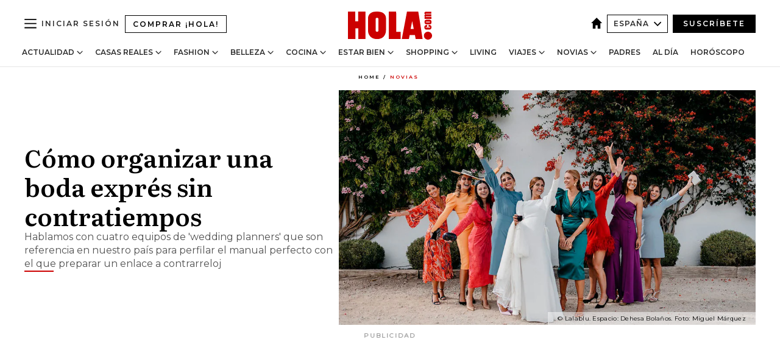

--- FILE ---
content_type: text/html; charset=utf-8
request_url: https://www.hola.com/novias/20220527209768/organizar-boda-expres-rapido/
body_size: 39904
content:
<!DOCTYPE html><html lang="es"><head><meta charSet="utf-8" data-next-head=""/><meta name="viewport" content="width=device-width" data-next-head=""/><meta property="mrf:tags" content="ed:4" data-next-head=""/><meta property="mrf:tags" content="otherEdition:" data-next-head=""/><meta property="mrf:tags" content="documentType:story" data-next-head=""/><meta property="mrf:tags" content="publication:HOLA" data-next-head=""/><meta property="mrf:tags" content="articleLength:967" data-next-head=""/><meta property="mrf:tags" content="hasEmbedded:false" data-next-head=""/><meta property="mrf:tags" content="hasRelatedContent:false" data-next-head=""/><meta property="mrf:tags" content="hasRelatedGallery:false" data-next-head=""/><meta property="mrf:tags" content="contentAccess:free" data-next-head=""/><meta property="mrf:tags" content="articleID:566283" data-next-head=""/><meta property="mrf:tags" content="isPremium:false" data-next-head=""/><meta property="mrf:tags" content="internalLinks:11" data-next-head=""/><meta property="mrf:tags" content="externalLinks:0" data-next-head=""/><meta property="mrf:tags" content="numberImages:7" data-next-head=""/><meta property="mrf:tags" content="numberParagraphs:16" data-next-head=""/><meta property="mrf:tags" content="hasPodcast:false" data-next-head=""/><meta property="mrf:tags" content="articleType:article" data-next-head=""/><meta property="mrf:tags" content="contentPurpose:news" data-next-head=""/><meta property="mrf:tags" content="commercialPurpose:" data-next-head=""/><meta property="mrf:tags" content="numberAds:9" data-next-head=""/><meta property="mrf:tags" content="holaPlusOrigin:" data-next-head=""/><meta property="mrf:tags" content="hasVideo:false" data-next-head=""/><meta property="mrf:sections" content="novias" data-next-head=""/><title data-next-head="">Boda exprés: cómo organizar un enlace rápido y los mejores consejos</title><link rel="canonical" href="https://www.hola.com/novias/20220527209768/organizar-boda-expres-rapido/" data-next-head=""/><link rel="alternate" type="application/rss+xml" title="HOLA! RSS PRIMARY-NOVIAS feed" href="https://www.hola.com/feeds/rss/es/primary-novias/any/50.xml" data-next-head=""/><link rel="alternate" href="https://www.hola.com/novias/20220527566283/organizar-boda-expres-rapido/" hreflang="es" data-next-head=""/><meta name="title" content="Boda exprés: cómo organizar un enlace rápido y los mejores consejos" data-next-head=""/><meta name="description" content="Hablamos con cuatro wedding planners para conocer los pasos con los que lograr una celebración de éxito" data-next-head=""/><meta name="robots" content="max-image-preview:large, max-snippet:-1, max-video-preview:-1" data-next-head=""/><meta name="plantilla" content="Plantilla de noticias (plantilla-noticias.html)" data-next-head=""/><meta property="og:url" content="https://www.hola.com/novias/20220527209768/organizar-boda-expres-rapido/" data-next-head=""/><meta property="og:title" content="Cómo organizar una boda exprés sin contratiempos" data-next-head=""/><meta property="og:description" content="Hablamos con cuatro wedding planners para conocer los pasos con los que lograr una celebración de éxito" data-next-head=""/><meta property="og:article:author" content="https://www.hola.com/autor/estrella-albendea/" data-next-head=""/><meta property="og:image" content="https://www.hola.com/horizon/landscape/795647660772-boda-expres-t.jpg?im=Resize=(1200)" data-next-head=""/><meta property="og:image:height" content="675" data-next-head=""/><meta property="og:image:width" content="1200" data-next-head=""/><meta property="og:type" content="article" data-next-head=""/><meta property="lang" content="es" data-next-head=""/><meta property="article:modified_time" content="2022-05-27T09:03:11.000Z" data-next-head=""/><meta property="article:published_time" content="2022-05-27T09:03:08.000Z" data-next-head=""/><meta property="article:section" content="Novias" data-next-head=""/><meta property="article:tag" content="Novias,Ceremonias Y Banquetes" data-next-head=""/><meta property="article:publisher" content="https://www.facebook.com/revistahola" data-next-head=""/><meta property="fb:app_id" content="145634995501895" data-next-head=""/><meta property="fb:pages" content="52459726262" data-next-head=""/><meta name="dc.title" content="Boda exprés: cómo organizar un enlace rápido y los mejores consejos" data-next-head=""/><meta name="dc.date" content="2022-05-27T09:03:08.000Z" data-next-head=""/><meta name="dc.author" content="Estrella Albendea" data-next-head=""/><meta name="twitter:card" content="summary_large_image" data-next-head=""/><meta name="twitter:site" content="@hola" data-next-head=""/><meta name="twitter:title" content="Cómo organizar una boda exprés sin contratiempos" data-next-head=""/><meta name="twitter:image" content="https://www.hola.com/horizon/landscape/795647660772-boda-expres-t.jpg?im=Resize=(1200)" data-next-head=""/><meta name="twitter:description" content="Hablamos con cuatro wedding planners para conocer los pasos con los que lograr una celebración de éxito" data-next-head=""/><meta name="twitter:creator" content="@hola" data-next-head=""/><meta name="twitter:url" content="https://www.hola.com/novias/20220527209768/organizar-boda-expres-rapido/" data-next-head=""/><meta property="og:site_name" content="¡HOLA!" data-next-head=""/><meta property="fb:admins" content="52459726262" data-next-head=""/><meta property="og:updated_time" content="2022-05-27T09:03:11.000Z" data-next-head=""/><script type="application/ld+json" data-next-head="">[{"@context":"https://schema.org","@type":"NewsArticle","mainEntityOfPage":{"@type":"WebPage","@id":"https://www.hola.com/novias/20220527209768/organizar-boda-expres-rapido/","isAccessibleForFree":true},"headline":"Cómo organizar una boda exprés sin contratiempos","datePublished":"2022-05-27T09:03:08.000Z","dateModified":"2022-05-27T09:03:11.000Z","copyrightYear":"2022","url":"https://www.hola.com/novias/20220527209768/organizar-boda-expres-rapido/","author":[{"@type":"Person","name":"Estrella Albendea","url":"https://www.hola.com/autor/estrella-albendea/"}],"articleSection":"Novias","inLanguage":"es","license":"https://www.hola.com/aviso-legal/","description":"Hablamos con cuatro wedding planners para conocer los pasos con los que lograr una celebración de éxito","keywords":["Novias","Ceremonias Y Banquetes"],"publisher":{"@type":"NewsMediaOrganization","name":"HOLA","@legalName":"Hola S.L","url":"https://www.hola.com/","logo":{"@type":"ImageObject","url":"https://www.hola.com/holacom.png","width":196,"height":60}},"image":[{"@type":"ImageObject","url":"https://www.hola.com/horizon/landscape/795647660772-boda-expres-t.jpg","width":1920,"height":1080},{"@type":"ImageObject","url":"https://www.hola.com/horizon/square/795647660772-boda-expres-t.jpg","width":1080,"height":1080}]},{"@context":"https://schema.org","@graph":[{"@type":"WebSite","@id":"https://www.hola.com/#website","url":"https://www.hola.com/","name":"HOLA"}]},{"@context":"https://schema.org","@type":"BreadcrumbList","itemListElement":[{"@type":"ListItem","position":1,"name":"HOLA","item":{"@id":"https://www.hola.com/","@type":"CollectionPage"}},{"@type":"ListItem","position":2,"name":"Novias","item":{"@id":"https://www.hola.com/novias/","@type":"CollectionPage"}}]},{"@context":"https://schema.org","@type":"SiteNavigationElement","hasPart":[{"@type":"CreativeWork","name":"Actualidad","url":"https://www.hola.com/actualidad/"},{"@type":"CreativeWork","name":"Casas Reales","url":"https://www.hola.com/realeza/"},{"@type":"CreativeWork","name":"Moda","url":"https://www.hola.com/moda/"},{"@type":"CreativeWork","name":"Belleza","url":"https://www.hola.com/belleza/"},{"@type":"CreativeWork","name":"Cocina","url":"https://www.hola.com/cocina/"},{"@type":"CreativeWork","name":"Estar Bien","url":"https://www.hola.com/estar-bien/"},{"@type":"CreativeWork","name":"Shopping","url":"https://www.hola.com/seleccion/"},{"@type":"CreativeWork","name":"Living","url":"https://www.hola.com/decoracion/"},{"@type":"CreativeWork","name":"Viajes","url":"https://www.hola.com/viajes/"},{"@type":"CreativeWork","name":"Novias","url":"https://www.hola.com/novias/"},{"@type":"CreativeWork","name":"Padres","url":"https://www.hola.com/padres/"},{"@type":"CreativeWork","name":"Al día","url":"https://www.hola.com/al-dia/"},{"@type":"CreativeWork","name":"Horóscopo","url":"https://www.hola.com/horoscopo/"},{"@type":"CreativeWork","name":"Fashion","url":"https://www.hola.com/fashion/"}]}]</script><link rel="preconnect" href="https://fonts.gstatic.com"/><link rel="preconnect" href="https://securepubads.g.doubleclick.net"/><link rel="preconnect" href="https://api.permutive.com"/><link rel="preconnect" href="https://micro.rubiconproject.com"/><link rel="preconnect" href="https://cdn.jwplayer.com"/><link rel="preconnect" href="https://cdn.privacy-mgmt.com"/><link rel="preconnect" href="https://www.googletagmanager.com"/><link rel="dns-prefetch" href="https://fonts.gstatic.com"/><link rel="dns-prefetch" href="https://securepubads.g.doubleclick.net"/><link rel="dns-prefetch" href="https://api.permutive.com"/><link rel="dns-prefetch" href="https://micro.rubiconproject.com"/><link rel="dns-prefetch" href="https://cdn.jwplayer.com"/><link rel="dns-prefetch" href="https://cdn.privacy-mgmt.com"/><link rel="dns-prefetch" href="https://www.googletagmanager.com"/><link rel="dns-prefetch" href="https://ssl.p.jwpcdn.com"/><link rel="dns-prefetch" href="https://www.google-analytics.com"/><script fetchpriority="high" type="text/javascript" src="https://securepubads.g.doubleclick.net/tag/js/gpt.js" async=""></script><link rel="apple-touch-icon" type="image/png" sizes="57x57" href="/apple-touch-icon-57x57.png"/><link rel="apple-touch-icon" type="image/png" sizes="60x60" href="/apple-touch-icon-60x60.png"/><link rel="apple-touch-icon" type="image/png" sizes="72x72" href="/apple-touch-icon-72x72.png"/><link rel="apple-touch-icon" type="image/png" sizes="76x76" href="/apple-touch-icon-76x76.png"/><link rel="apple-touch-icon" type="image/png" sizes="114x114" href="/apple-touch-icon-114x114.png"/><link rel="apple-touch-icon" type="image/png" sizes="120x120" href="/apple-touch-icon-120x120.png"/><link rel="apple-touch-icon" type="image/png" sizes="144x144" href="/apple-touch-icon-144x144.png"/><link rel="apple-touch-icon" type="image/png" sizes="152x152" href="/apple-touch-icon-152x152.png"/><link rel="apple-touch-icon" type="image/png" sizes="180x180" href="/apple-touch-icon-180x180.png"/><link rel="icon" type="image/png" sizes="192x192" href="/favicon-192x192.png"/><link rel="shortcut icon" type="image/png" sizes="32x32" href="/favicon-32x32.png"/><link rel="icon" type="image/png" sizes="16x16" href="/favicon-16x16.png"/><link rel="icon" type="image/x-icon" href="/favicon.ico"/><link rel="shortcut icon" href="/favicon.ico"/><link rel="manifest" href="/manifest.webmanifest" crossorigin="use-credentials"/><link rel="mask-icon" href="/icons/safari-pinned-tab.svg" color="#cc0000"/><meta name="msapplication-TileColor" content="#cc0000"/><meta name="theme-color" content="#ffffff"/><meta name="version" content="v4.65.1"/><script id="datalayer-script" data-nscript="beforeInteractive">(function() {
						const page = {"documentType":"story","geoBucket":"geo_us_es","errorStatus":"","publication":"HOLA","subsection":"novias","section":"novias","cleanURL":"https://www.hola.com/novias/20220527209768/organizar-boda-expres-rapido/","canonicalURL":"https://www.hola.com/novias/20220527209768/organizar-boda-expres-rapido/","ed":"4","otherEdition":[],"dataSource":"web"};
						const article = {"datePublication":"20220527","author":["Estrella Albendea"],"tags":["ceremonias-y-banquetes"],"keywords":["Organizar bodas","Boda exprés","Organización de bodas"],"videoTitle":"","dateModified":"20220527","videoID":"","videoPlayer":"","videoType":"","videoStyle":"","descriptionURL":"Hablamos con cuatro wedding planners para conocer los pasos con los que lograr una celebración de éxito","contentClassification":"","clientName":"","articleLength":967,"articleTitle":"Boda exprés: cómo organizar un enlace rápido y los mejores consejos","articleHeadline":"Cómo organizar una boda exprés sin contratiempos","articleSubtitle":"Hablamos con cuatro wedding planners para conocer los pasos con los que lograr una celebración de éxito","articleID":566283,"externalLinks":0,"numberImages":7,"numberParagraphs":16,"hasVideo":false,"hasEmbedded":false,"internalLinks":11,"hasPodcast":false,"contentPurpose":"news","articleType":"article","isAffiliate":false,"isBranded":false,"isTenancy":false,"isPremium":false,"isOneColumn":false,"contentAccess":"free","holaPlusOrigin":"","hasRelatedContent":false,"hasRelatedGallery":false,"commercialPurpose":[],"campaign":[],"sourceClonedArticle":"","numberAds":9,"primaryImageStyle":"rightAligned169","contentCreation":[],"recirculationBlockType":["link-list","related-news","outbrain","latest-news","article-body-branded"],"recirculationBlockNumber":5};
						window.dataLayer = window.dataLayer || [];
						if (page) window.dataLayer.push(page);
						if (article) window.dataLayer.push(article);
					})();</script><script id="prebid-create" data-nscript="beforeInteractive">
			window.pbjs = window.pbjs || {};
			window.pbjs.que = window.pbjs.que || [];
		</script><script id="gpt-create" data-nscript="beforeInteractive">
			window.dataLayer = window.dataLayer || [];
			window.googletag = window.googletag || {cmd: []};
			window.adConfig = window.adConfig || {};
			window.adConfig.ads = window.adConfig.ads || [];
			window.adConfig.sraIds = window.adConfig.sraIds || [];
			window.adConfig.sraScrollIds = window.adConfig.sraScrollIds || [];
			window.mappings = window.mappings || {};
			window.pageLevelTargeting = window.pageLevelTargeting || false;
		</script><script id="marfil-create" data-nscript="beforeInteractive">(function(){console.log('TEST CARGANDO SCRIPT GENERAL EN DOC');"use strict";function e(e){var t=!(arguments.length>1&&void 0!==arguments[1])||arguments[1],c=document.createElement("script");c.src=e,t?c.type="module":(c.async=!0,c.type="text/javascript",c.setAttribute("nomodule",""));var n=document.getElementsByTagName("script")[0];n.parentNode.insertBefore(c,n)}!function(t,c){!function(t,c,n){var a,o,r;n.accountId=c,null!==(a=t.marfeel)&&void 0!==a||(t.marfeel={}),null!==(o=(r=t.marfeel).cmd)&&void 0!==o||(r.cmd=[]),t.marfeel.config=n;var i="https://sdk.mrf.io/statics";e("".concat(i,"/marfeel-sdk.js?id=").concat(c),!0),e("".concat(i,"/marfeel-sdk.es5.js?id=").concat(c),!1)}(t,c,arguments.length>2&&void 0!==arguments[2]?arguments[2]:{})}(window,7386,{} /* Config */)})();
		</script><link rel="preload" href="/_next/static/css/bfd6cd71510a1c1b.css" as="style"/><link rel="stylesheet" href="/_next/static/css/bfd6cd71510a1c1b.css" data-n-g=""/><link rel="preload" href="/_next/static/css/7829afaba236848f.css" as="style"/><link rel="stylesheet" href="/_next/static/css/7829afaba236848f.css" data-n-p=""/><link rel="preload" href="/_next/static/css/afe6d837ce3c2cbc.css" as="style"/><link rel="stylesheet" href="/_next/static/css/afe6d837ce3c2cbc.css" data-n-p=""/><noscript data-n-css=""></noscript><script defer="" nomodule="" src="/_next/static/chunks/polyfills-42372ed130431b0a.js"></script><script src="//applets.ebxcdn.com/ebx.js" async="" id="ebx" defer="" data-nscript="beforeInteractive"></script><script defer="" src="/_next/static/chunks/6753.f6e000e864a08c7f.js"></script><script defer="" src="/_next/static/chunks/5307.60d8733009aa532b.js"></script><script defer="" src="/_next/static/chunks/3345.335516c2a005971b.js"></script><script defer="" src="/_next/static/chunks/8325.7c1b344283122f56.js"></script><script defer="" src="/_next/static/chunks/1052.d9c0a6984f5d98de.js"></script><script defer="" src="/_next/static/chunks/36.8678ed23b899c02e.js"></script><script defer="" src="/_next/static/chunks/6876.b149e8baa2b41b0a.js"></script><script defer="" src="/_next/static/chunks/819.9bd4b9b211a0911f.js"></script><script defer="" src="/_next/static/chunks/7194.d171233e211c0611.js"></script><script defer="" src="/_next/static/chunks/3108.0b5b9bb164d30eb1.js"></script><script defer="" src="/_next/static/chunks/6237.867dabcc1a667d4e.js"></script><script defer="" src="/_next/static/chunks/7116.9e1e8b11b5631d92.js"></script><script defer="" src="/_next/static/chunks/8857.403a14723e3b6d74.js"></script><script defer="" src="/_next/static/chunks/6510.b27b37e3889fe4ef.js"></script><script defer="" src="/_next/static/chunks/408.e4e5e2aa06c6a89a.js"></script><script defer="" src="/_next/static/chunks/6630.62658e7af834bed7.js"></script><script defer="" src="/_next/static/chunks/633.77ff3e3d80179a4c.js"></script><script src="/_next/static/chunks/webpack-ab8fef51b63e18ac.js" defer=""></script><script src="/_next/static/chunks/framework-87f4787c369d4fa9.js" defer=""></script><script src="/_next/static/chunks/main-ff4f9e304ce34cd7.js" defer=""></script><script src="/_next/static/chunks/pages/_app-121bb79d93895e40.js" defer=""></script><script src="/_next/static/chunks/1609-4252f898d0831c6c.js" defer=""></script><script src="/_next/static/chunks/8435-fca3790ce7581c2f.js" defer=""></script><script src="/_next/static/chunks/3417-a24db766b908450e.js" defer=""></script><script src="/_next/static/chunks/pages/article/%5B...path%5D-1a70cafd1ec67612.js" defer=""></script><script src="/_next/static/UghPm-xHDjFmrNWkKvneS/_buildManifest.js" defer=""></script><script src="/_next/static/UghPm-xHDjFmrNWkKvneS/_ssgManifest.js" defer=""></script></head><body><div id="__next"><a class="skLi-8370a0" href="#hm-main">Ir al contenido principal</a><a class="skLi-8370a0" href="#hm-footer">Ir al pie de página</a><div><!-- Comscore Identifier: comscorekw=fashion --></div> <!-- --> <div class="glide-header ho-heWr-13544c1"><header class=" ho-theme ho-header ho-ce-84215c" id="hm-header" data-no-swipe="true"><div class="ho-heMaRoWr-20558d9 hm-container"><div class="ho-heToBa-12016a3"><button type="button" class="ho-heHaTo-215244d ho-theme ho-button ho-bu-i-1138ea0" aria-label="Abrir menú" aria-expanded="false" title="Abrir menú"><svg viewBox="0 0 16 13" xmlns="http://www.w3.org/2000/svg" aria-hidden="true" class="hm-icon"><path d="M16 1.5H0V0h16zM16 7H0V5.5h16zm0 5.5H0V11h16z" fill="currentColor" fill-rule="evenodd"></path></svg></button><a class="ho-heMaLi-1827ab2 ho-link" href="https://suscripciones.hola.com/">Comprar ¡HOLA!</a><div class="ho-heLoCo-194933f"><a aria-label="HOLA.com" class="ho-loLi-8311c6 ho-link" href="https://www.hola.com/"><svg viewBox="0 0 242 81" fill="none" xmlns="http://www.w3.org/2000/svg" aria-hidden="true" class="ho-loIc-826c03 hm-icon"><path d="M230.277 58.186c6.478 0 11.723 5.128 11.723 11.407C242 75.87 236.755 81 230.277 81c-6.479 0-11.723-5.129-11.723-11.407 0-6.279 5.244-11.407 11.723-11.407zM106.522 9.506c2.116 2.697 3.041 7.295 3.041 11.76l-.176 34.267c-.353 8.931-5.509 18.57-13.706 21.576-8.198 3.758-20.979 3.05-28.118-2.299-6.215-4.642-9.432-11.23-9.784-18.747V17.907c.528-5.35 3.393-11.23 8.02-13.75C69.194 2.033 72.896.574 76.819.396c8.55-.883 23.49-1.06 29.704 9.109zm-19.92 9.418c-1.234-1.062-3.041-1.238-4.452-.708-1.41.53-2.291 1.769-2.468 3.228v33.558c.177 1.415 1.234 2.697 2.689 3.05 1.058.355 2.292.178 3.217 0 1.058-.706 2.116-1.237 2.116-3.227V21.621c-.045-1.415-.573-1.946-1.102-2.697zM202.203.044c.529.177 12.605 79.01 12.605 79.409h-19.921l-2.116-11.761h-15.116l-2.292 11.76h-20.449S170.03.222 169.854.044c-.22.177 32.349 0 32.349 0zM189.378 50.36s-4.451-22.638-4.451-22.815c0 0 0-.353-4.628 22.815h9.079zm-50.507 8.356h12.825v20.692h-34.332V.044h21.331c.176 0 .176 58.849.176 58.672zM21.155 28.386h8.373V0H50.33v79.408H29.705V48.37H21.33v31.038H0V.044h21.155v28.341zm206.654 10.522v5.527h-2.336c-.705 0-1.234 0-1.587.177-.352.177-.352.354-.352.707 0 .354.176.53.352.708.177.177.706.177 1.587.177h9.255c.705 0 1.234-.177 1.587-.354.352-.177.529-.354.529-.708a.974.974 0 00-.529-.884c-.353-.177-1.058-.177-1.939-.177h-2.292v-5.35c1.586 0 2.688 0 3.57.177.705.177 1.586.354 2.291 1.061.882.531 1.411 1.238 1.763 2.123.353.884.529 1.945.529 3.404 0 1.592-.352 3.05-.881 3.935-.529 1.061-1.411 1.592-2.468 2.123-1.058.353-2.468.53-4.452.53h-5.509c-1.586 0-2.864-.177-3.746-.53-.881-.354-1.586-1.062-2.292-2.123-.705-1.06-1.057-2.476-1.057-3.935 0-1.592.352-2.874 1.057-3.935.706-1.061 1.411-1.768 2.469-2.122 1.234-.354 2.644-.53 4.451-.53zm-.529-15.519h4.804c1.763 0 3.041 0 3.922.177.882.177 1.587.53 2.292 1.061.705.53 1.234 1.238 1.587 2.122.352.885.528 1.946.528 3.228 0 1.238-.176 2.476-.352 3.405-.353.884-.705 1.591-1.234 2.122-.529.53-1.234.884-2.116 1.061-.881.177-2.115.354-3.746.354h-4.98c-1.763 0-3.217-.177-4.275-.53-1.058-.355-1.763-1.062-2.468-2.123-.529-1.061-.881-2.3-.881-3.935 0-1.238.176-2.476.528-3.405a4.594 4.594 0 011.587-2.122c.705-.53 1.234-.884 1.939-1.061.529-.177 1.587-.354 2.865-.354zm-1.454 5.88c-1.058 0-1.587 0-1.94.178-.176.176-.352.353-.352.707s.176.53.352.707c.177.177.882.177 1.94.177h8.726c.881 0 1.586 0 1.763-.177.352-.177.352-.353.352-.707s-.176-.53-.352-.707c-.177-.177-.882-.177-1.587-.177h-8.902zm-5.333-13.882l1.763.176c-.705-.53-1.234-1.06-1.587-1.591-.352-.708-.529-1.415-.529-2.123 0-1.591.705-2.874 2.116-3.758-.705-.53-1.234-1.061-1.587-1.592-.352-.707-.529-1.238-.529-2.122 0-1.06.177-1.768.705-2.476.529-.707 1.058-1.06 1.763-1.238.705-.177 1.763-.354 3.394-.354h13.883v5.704H227.28c-1.587 0-2.688 0-3.041.177-.353.177-.529.354-.529.707 0 .354.176.708.529.885.353.177 1.41.177 3.041.177h12.605v5.703h-12.252c-1.94 0-3.041 0-3.394.177-.353.177-.529.354-.529.707 0 .177.176.531.353.708.176.177.352.354.705.354h15.293v5.703h-19.392v-5.88h-.176v-.044z" fill="currentColor"></path></svg><span class="sr-only">Boda exprés: cómo organizar un enlace rápido y los mejores consejos</span></a></div><div class="ho-heEdSw-2174946 -header ho-theme ho-edSw-1589d3b -no-label" id="edition-switcher"><a aria-label="España" class="ho-link" href="https://www.hola.com/"><svg width="18" height="18" viewBox="0 0 18 18" fill="none" xmlns="http://www.w3.org/2000/svg" aria-hidden="true" class="ho-edSwHoIc-2375ca4 hm-icon"><path d="M9 0L0 9h2.695v9h4.587v-5.386h3.46V18h4.567V9H18L9 0z" fill="currentColor"></path></svg></a><button type="button" class="ho-edSwBu-2225aeb ho-theme ho-button ho-bu-i-1138ea0" aria-label="Abrir Ediciones" aria-expanded="false" aria-controls="edition-switcher-list-España-desktop" title="Abrir Ediciones" on="tap:edition-switcher.toggleClass(class=&#x27;editionOpen&#x27;)">España<svg width="140" height="90" viewBox="0 0 14 9" fill="none" xmlns="http://www.w3.org/2000/svg" aria-hidden="true" class="ho-edSwIc-1982557 hm-icon"><path fill-rule="evenodd" clip-rule="evenodd" d="M7.8 8.43a1 1 0 01-1.415 0L.57 2.615A1 1 0 011.985 1.2l5.107 5.108L12.2 1.2a1 1 0 111.415 1.415L7.8 8.43z" fill="currentColor"></path></svg></button><ul class="ho-edSwLi-2001c71" id="edition-switcher-list-España-desktop" aria-hidden="true"><li><a class="ho-edSwLi-1987a78 ho-link" href="https://www.hola.com/us-es/" tabindex="-1">Americas</a></li><li><a class="ho-edSwLi-1987a78 ho-link" href="https://www.hola.com/us/" tabindex="-1">USA</a></li><li><a class="ho-edSwLi-1987a78 ho-link" href="https://www.hola.com/mexico/" tabindex="-1">México</a></li></ul></div><div class="login-header ho-loCo-146800c"><a aria-label="Iniciar sesión" class="ho-loLi-935396 ho-link" href="" rel="nofollow"><span class="ho-loLiTe-1356d2a">Iniciar sesión</span></a></div><div class="ho-suCl-1819162"><a class="-button ho-link" href="https://suscribete.hola.com/">Suscríbete</a></div></div><div class="ho-heNaCo-18413da"><nav class="ho-heNa-165781b" aria-label="Primary Header Navigation" id="header-navigation-primary"><ul class="ho-naLi-148407d"><li class="ho-naIt-1471b6f"><div class="ho-naWr-1809e3b" id="header-navigation-primary-link-ey9R79cKtQ"><a class="ho-naLa-1552e12 ho-naLi-147079d ho-link" href="https://www.hola.com/actualidad/">Actualidad</a><button type="button" class="ho-naSuBu-2443568 ho-theme ho-button ho-bu-i-1138ea0" aria-label="Abrir Actualidad Submenu" aria-expanded="false" aria-controls="sub-menu-ey9R79cKtQ-primary" on="tap:sub-menu-ey9R79cKtQ-primary.toggleClass(class=&#x27;navigationWrapperOpen&#x27;)"><svg width="140" height="90" viewBox="0 0 14 9" fill="none" xmlns="http://www.w3.org/2000/svg" aria-hidden="true" class="ho-naSuIc-2200d8b hm-icon"><path fill-rule="evenodd" clip-rule="evenodd" d="M7.8 8.43a1 1 0 01-1.415 0L.57 2.615A1 1 0 011.985 1.2l5.107 5.108L12.2 1.2a1 1 0 111.415 1.415L7.8 8.43z" fill="currentColor"></path></svg></button><ul class="ho-naSu-1807e6f" aria-hidden="true" id="sub-menu-ey9R79cKtQ-primary"><li class="ho-naSuIt-2206ba3"><a class="ho-suLi-116577e ho-link" href="https://www.hola.com/tags/television/" tabindex="-1">Televisión</a></li><li class="ho-naSuIt-2206ba3"><a class="ho-suLi-116577e ho-link" href="https://www.hola.com/biografias/" tabindex="-1">Biografías</a></li><li class="ho-naSuIt-2206ba3"><a class="ho-suLi-116577e ho-link" href="https://www.hola.com/tv/" tabindex="-1">¡HOLA! Play</a></li></ul></div></li><li class="ho-naIt-1471b6f"><div class="ho-naWr-1809e3b" id="header-navigation-primary-link-et0qculsiz"><a class="ho-naLa-1552e12 ho-naLi-147079d ho-link" href="https://www.hola.com/realeza/">Casas Reales</a><button type="button" class="ho-naSuBu-2443568 ho-theme ho-button ho-bu-i-1138ea0" aria-label="Abrir Casas Reales Submenu" aria-expanded="false" aria-controls="sub-menu-et0qculsiz-primary" on="tap:sub-menu-et0qculsiz-primary.toggleClass(class=&#x27;navigationWrapperOpen&#x27;)"><svg width="140" height="90" viewBox="0 0 14 9" fill="none" xmlns="http://www.w3.org/2000/svg" aria-hidden="true" class="ho-naSuIc-2200d8b hm-icon"><path fill-rule="evenodd" clip-rule="evenodd" d="M7.8 8.43a1 1 0 01-1.415 0L.57 2.615A1 1 0 011.985 1.2l5.107 5.108L12.2 1.2a1 1 0 111.415 1.415L7.8 8.43z" fill="currentColor"></path></svg></button><ul class="ho-naSu-1807e6f" aria-hidden="true" id="sub-menu-et0qculsiz-primary"><li class="ho-naSuIt-2206ba3"><a class="ho-suLi-116577e ho-link" href="https://www.hola.com/realeza/casa_espanola/" tabindex="-1">España</a></li><li class="ho-naSuIt-2206ba3"><a class="ho-suLi-116577e ho-link" href="https://www.hola.com/realeza/casa_inglesa/" tabindex="-1">Reino Unido</a></li><li class="ho-naSuIt-2206ba3"><a class="ho-suLi-116577e ho-link" href="https://www.hola.com/realeza/casa_holanda/" tabindex="-1">Holanda</a></li><li class="ho-naSuIt-2206ba3"><a class="ho-suLi-116577e ho-link" href="https://www.hola.com/realeza/casa_monaco/" tabindex="-1">Mónaco</a></li><li class="ho-naSuIt-2206ba3"><a class="ho-suLi-116577e ho-link" href="https://www.hola.com/realeza/casa_noruega/" tabindex="-1">Noruega</a></li><li class="ho-naSuIt-2206ba3"><a class="ho-suLi-116577e ho-link" href="https://www.hola.com/realeza/casa_suecia/" tabindex="-1">Suecia</a></li><li class="ho-naSuIt-2206ba3"><a class="ho-suLi-116577e ho-link" href="https://www.hola.com/realeza/casa_danesa/" tabindex="-1">Dinamarca</a></li><li class="ho-naSuIt-2206ba3"><a class="ho-suLi-116577e ho-link" href="https://www.hola.com/realeza/casa_belga/" tabindex="-1">Bélgica</a></li><li class="ho-naSuIt-2206ba3"><a class="ho-suLi-116577e ho-link" href="https://www.hola.com/realeza/casa_luxemburgo/" tabindex="-1">Luxemburgo</a></li><li class="ho-naSuIt-2206ba3"><a class="ho-suLi-116577e ho-link" href="https://www.hola.com/realeza/casa_liechtenstein/" tabindex="-1">Liechtenstein</a></li></ul></div></li><li class="ho-naIt-1471b6f"><div class="ho-naWr-1809e3b" id="header-navigation-primary-link-eHUdQs-AiO"><a class="ho-naLa-1552e12 ho-naLi-147079d ho-link" href="https://www.hola.com/moda/">Fashion</a><button type="button" class="ho-naSuBu-2443568 ho-theme ho-button ho-bu-i-1138ea0" aria-label="Abrir Fashion Submenu" aria-expanded="false" aria-controls="sub-menu-eHUdQs-AiO-primary" on="tap:sub-menu-eHUdQs-AiO-primary.toggleClass(class=&#x27;navigationWrapperOpen&#x27;)"><svg width="140" height="90" viewBox="0 0 14 9" fill="none" xmlns="http://www.w3.org/2000/svg" aria-hidden="true" class="ho-naSuIc-2200d8b hm-icon"><path fill-rule="evenodd" clip-rule="evenodd" d="M7.8 8.43a1 1 0 01-1.415 0L.57 2.615A1 1 0 011.985 1.2l5.107 5.108L12.2 1.2a1 1 0 111.415 1.415L7.8 8.43z" fill="currentColor"></path></svg></button><ul class="ho-naSu-1807e6f" aria-hidden="true" id="sub-menu-eHUdQs-AiO-primary"><li class="ho-naSuIt-2206ba3"><a class="ho-suLi-116577e ho-link" href="https://www.hola.com/moda/actualidad/" tabindex="-1">Noticias</a></li><li class="ho-naSuIt-2206ba3"><a class="ho-suLi-116577e ho-link" href="https://www.hola.com/moda/tendencias/" tabindex="-1">Tendencias</a></li><li class="ho-naSuIt-2206ba3"><a class="ho-suLi-116577e ho-link" href="https://www.hola.com/moda/disenyadores/" tabindex="-1">Diseñadores</a></li></ul></div></li><li class="ho-naIt-1471b6f"><div class="ho-naWr-1809e3b" id="header-navigation-primary-link-e1uuEsoFeC"><a class="ho-naLa-1552e12 ho-naLi-147079d ho-link" href="https://www.hola.com/belleza/">Belleza</a><button type="button" class="ho-naSuBu-2443568 ho-theme ho-button ho-bu-i-1138ea0" aria-label="Abrir Belleza Submenu" aria-expanded="false" aria-controls="sub-menu-e1uuEsoFeC-primary" on="tap:sub-menu-e1uuEsoFeC-primary.toggleClass(class=&#x27;navigationWrapperOpen&#x27;)"><svg width="140" height="90" viewBox="0 0 14 9" fill="none" xmlns="http://www.w3.org/2000/svg" aria-hidden="true" class="ho-naSuIc-2200d8b hm-icon"><path fill-rule="evenodd" clip-rule="evenodd" d="M7.8 8.43a1 1 0 01-1.415 0L.57 2.615A1 1 0 011.985 1.2l5.107 5.108L12.2 1.2a1 1 0 111.415 1.415L7.8 8.43z" fill="currentColor"></path></svg></button><ul class="ho-naSu-1807e6f" aria-hidden="true" id="sub-menu-e1uuEsoFeC-primary"><li class="ho-naSuIt-2206ba3"><a class="ho-suLi-116577e ho-link" href="https://www.hola.com/belleza/tendencias/" tabindex="-1">Tendencias</a></li><li class="ho-naSuIt-2206ba3"><a class="ho-suLi-116577e ho-link" href="https://www.hola.com/belleza/caraycuerpo/" tabindex="-1">Cara y cuerpo</a></li><li class="ho-naSuIt-2206ba3"><a class="ho-suLi-116577e ho-link" href="https://www.hola.com/tags/peinados/" tabindex="-1">Peinados</a></li><li class="ho-naSuIt-2206ba3"><a class="ho-suLi-116577e ho-link" href="https://www.hola.com/tags/perder-peso/" tabindex="-1">Perder peso</a></li><li class="ho-naSuIt-2206ba3"><a class="ho-suLi-116577e ho-link" href="https://www.hola.com/tags/en-forma/" tabindex="-1">En forma</a></li><li class="ho-naSuIt-2206ba3"><a class="ho-suLi-116577e ho-link" href="https://www.hola.com/hubs/hola-beauty-addict/" tabindex="-1">¡HOLA! Beauty Addict</a></li></ul></div></li><li class="ho-naIt-1471b6f"><div class="ho-naWr-1809e3b" id="header-navigation-primary-link-ebyep_jFba"><a class="ho-naLa-1552e12 ho-naLi-147079d ho-link" href="https://www.hola.com/cocina/">Cocina</a><button type="button" class="ho-naSuBu-2443568 ho-theme ho-button ho-bu-i-1138ea0" aria-label="Abrir Cocina Submenu" aria-expanded="false" aria-controls="sub-menu-ebyep_jFba-primary" on="tap:sub-menu-ebyep_jFba-primary.toggleClass(class=&#x27;navigationWrapperOpen&#x27;)"><svg width="140" height="90" viewBox="0 0 14 9" fill="none" xmlns="http://www.w3.org/2000/svg" aria-hidden="true" class="ho-naSuIc-2200d8b hm-icon"><path fill-rule="evenodd" clip-rule="evenodd" d="M7.8 8.43a1 1 0 01-1.415 0L.57 2.615A1 1 0 011.985 1.2l5.107 5.108L12.2 1.2a1 1 0 111.415 1.415L7.8 8.43z" fill="currentColor"></path></svg></button><ul class="ho-naSu-1807e6f" aria-hidden="true" id="sub-menu-ebyep_jFba-primary"><li class="ho-naSuIt-2206ba3"><a class="ho-suLi-116577e ho-link" href="https://www.hola.com/cocina/recetas/" tabindex="-1">Recetas</a></li><li class="ho-naSuIt-2206ba3"><a class="ho-suLi-116577e ho-link" href="https://www.hola.com/cocina/noticias/" tabindex="-1">Noticias</a></li><li class="ho-naSuIt-2206ba3"><a class="ho-suLi-116577e ho-link" href="https://www.hola.com/cocina/tecnicas-de-cocina/" tabindex="-1">Técnicas de cocina</a></li></ul></div></li><li class="ho-naIt-1471b6f"><div class="ho-naWr-1809e3b" id="header-navigation-primary-link-emEY-iK6K5"><a class="ho-naLa-1552e12 ho-naLi-147079d ho-link" href="https://www.hola.com/estar-bien/">Estar bien</a><button type="button" class="ho-naSuBu-2443568 ho-theme ho-button ho-bu-i-1138ea0" aria-label="Abrir Estar bien Submenu" aria-expanded="false" aria-controls="sub-menu-emEY-iK6K5-primary" on="tap:sub-menu-emEY-iK6K5-primary.toggleClass(class=&#x27;navigationWrapperOpen&#x27;)"><svg width="140" height="90" viewBox="0 0 14 9" fill="none" xmlns="http://www.w3.org/2000/svg" aria-hidden="true" class="ho-naSuIc-2200d8b hm-icon"><path fill-rule="evenodd" clip-rule="evenodd" d="M7.8 8.43a1 1 0 01-1.415 0L.57 2.615A1 1 0 011.985 1.2l5.107 5.108L12.2 1.2a1 1 0 111.415 1.415L7.8 8.43z" fill="currentColor"></path></svg></button><ul class="ho-naSu-1807e6f" aria-hidden="true" id="sub-menu-emEY-iK6K5-primary"><li class="ho-naSuIt-2206ba3"><a class="ho-suLi-116577e ho-link" href="https://www.hola.com/tags/dieta-saludable/" tabindex="-1">Dieta saludable</a></li><li class="ho-naSuIt-2206ba3"><a class="ho-suLi-116577e ho-link" href="https://www.hola.com/tags/bienestar/" tabindex="-1">Bienestar</a></li><li class="ho-naSuIt-2206ba3"><a class="ho-suLi-116577e ho-link" href="https://www.hola.com/tags/medio-ambiente/" tabindex="-1">Medio ambiente</a></li><li class="ho-naSuIt-2206ba3"><a class="ho-suLi-116577e ho-link" href="https://www.hola.com/tags/psicologia/" tabindex="-1">Psicología</a></li><li class="ho-naSuIt-2206ba3"><a class="ho-suLi-116577e ho-link" href="https://www.hola.com/tags/coaching/" tabindex="-1">Coaching</a></li><li class="ho-naSuIt-2206ba3"><a class="ho-suLi-116577e ho-link" href="https://www.hola.com/tags/vida-sana/" tabindex="-1">Vida sana</a></li><li class="ho-naSuIt-2206ba3"><a class="ho-suLi-116577e ho-link" href="https://www.hola.com/tags/enfermedades/" tabindex="-1">Enfermedades</a></li><li class="ho-naSuIt-2206ba3"><a class="ho-suLi-116577e ho-link" href="https://www.hola.com/tags/mascotas/ " tabindex="-1">Mascotas</a></li></ul></div></li><li class="ho-naIt-1471b6f"><div class="ho-naWr-1809e3b" id="header-navigation-primary-link-e5hKUnglTa"><a class="ho-naLa-1552e12 ho-naLi-147079d ho-link" href="https://www.hola.com/seleccion/">Shopping</a><button type="button" class="ho-naSuBu-2443568 ho-theme ho-button ho-bu-i-1138ea0" aria-label="Abrir Shopping Submenu" aria-expanded="false" aria-controls="sub-menu-e5hKUnglTa-primary" on="tap:sub-menu-e5hKUnglTa-primary.toggleClass(class=&#x27;navigationWrapperOpen&#x27;)"><svg width="140" height="90" viewBox="0 0 14 9" fill="none" xmlns="http://www.w3.org/2000/svg" aria-hidden="true" class="ho-naSuIc-2200d8b hm-icon"><path fill-rule="evenodd" clip-rule="evenodd" d="M7.8 8.43a1 1 0 01-1.415 0L.57 2.615A1 1 0 011.985 1.2l5.107 5.108L12.2 1.2a1 1 0 111.415 1.415L7.8 8.43z" fill="currentColor"></path></svg></button><ul class="ho-naSu-1807e6f" aria-hidden="true" id="sub-menu-e5hKUnglTa-primary"><li class="ho-naSuIt-2206ba3"><a class="ho-suLi-116577e ho-link" href="https://www.hola.com/seleccion/belleza/" tabindex="-1">Belleza</a></li><li class="ho-naSuIt-2206ba3"><a class="ho-suLi-116577e ho-link" href="https://www.hola.com/seleccion/moda/" tabindex="-1">Moda</a></li><li class="ho-naSuIt-2206ba3"><a class="ho-suLi-116577e ho-link" href="https://www.hola.com/seleccion/casa/" tabindex="-1">Casa</a></li><li class="ho-naSuIt-2206ba3"><a class="ho-suLi-116577e ho-link" href="https://www.hola.com/seleccion/bienestar/" tabindex="-1">Bienestar</a></li><li class="ho-naSuIt-2206ba3"><a class="ho-suLi-116577e ho-link" href="https://www.hola.com/seleccion/tecnologia/" tabindex="-1">Tecnología</a></li><li class="ho-naSuIt-2206ba3"><a class="ho-suLi-116577e ho-link" href="https://www.hola.com/seleccion/libros/" tabindex="-1">Libros</a></li><li class="ho-naSuIt-2206ba3"><a class="ho-suLi-116577e ho-link" href="https://www.hola.com/seleccion/deporte/" tabindex="-1">Deporte</a></li><li class="ho-naSuIt-2206ba3"><a class="ho-suLi-116577e ho-link" href="https://www.hola.com/seleccion/ninos/" tabindex="-1">Niños</a></li><li class="ho-naSuIt-2206ba3"><a class="ho-suLi-116577e ho-link" href="https://www.hola.com/seleccion/mascotas/" tabindex="-1">Mascotas</a></li><li class="ho-naSuIt-2206ba3"><a class="ho-suLi-116577e ho-link" href="https://www.hola.com/seleccion/regalos/" tabindex="-1">Regalos</a></li><li class="ho-naSuIt-2206ba3"><a class="ho-suLi-116577e ho-link" href="https://www.hola.com/seleccion/ocio/" tabindex="-1">Ocio</a></li></ul></div></li><li class="ho-naIt-1471b6f"><a class="ho-naLi-147079d ho-link" href="https://www.hola.com/decoracion/">Living</a></li><li class="ho-naIt-1471b6f"><div class="ho-naWr-1809e3b" id="header-navigation-primary-link-epgoloeb3s"><a class="ho-naLa-1552e12 ho-naLi-147079d ho-link" href="https://www.hola.com/viajes/">Viajes</a><button type="button" class="ho-naSuBu-2443568 ho-theme ho-button ho-bu-i-1138ea0" aria-label="Abrir Viajes Submenu" aria-expanded="false" aria-controls="sub-menu-epgoloeb3s-primary" on="tap:sub-menu-epgoloeb3s-primary.toggleClass(class=&#x27;navigationWrapperOpen&#x27;)"><svg width="140" height="90" viewBox="0 0 14 9" fill="none" xmlns="http://www.w3.org/2000/svg" aria-hidden="true" class="ho-naSuIc-2200d8b hm-icon"><path fill-rule="evenodd" clip-rule="evenodd" d="M7.8 8.43a1 1 0 01-1.415 0L.57 2.615A1 1 0 011.985 1.2l5.107 5.108L12.2 1.2a1 1 0 111.415 1.415L7.8 8.43z" fill="currentColor"></path></svg></button><ul class="ho-naSu-1807e6f" aria-hidden="true" id="sub-menu-epgoloeb3s-primary"><li class="ho-naSuIt-2206ba3"><a class="ho-suLi-116577e ho-link" href="https://www.hola.com/tags/internacionales/" tabindex="-1">Internacionales</a></li><li class="ho-naSuIt-2206ba3"><a class="ho-suLi-116577e ho-link" href="https://www.hola.com/tags/espana/" tabindex="-1">España</a></li><li class="ho-naSuIt-2206ba3"><a class="ho-suLi-116577e ho-link" href="https://www.hola.com/guias/madrid/" tabindex="-1">Inspiración ¡H! Madrid</a></li><li class="ho-naSuIt-2206ba3"><a class="ho-suLi-116577e ho-link" href="https://www.holamadrid.com/" rel="nofollow" tabindex="-1">Tu ¡H! Madrid</a></li></ul></div></li><li class="ho-naIt-1471b6f"><div class="ho-naWr-1809e3b" id="header-navigation-primary-link-eqfsJ1HdVN"><a class="ho-naLa-1552e12 ho-naLi-147079d ho-link" href="https://www.hola.com/novias/">Novias</a><button type="button" class="ho-naSuBu-2443568 ho-theme ho-button ho-bu-i-1138ea0" aria-label="Abrir Novias Submenu" aria-expanded="false" aria-controls="sub-menu-eqfsJ1HdVN-primary" on="tap:sub-menu-eqfsJ1HdVN-primary.toggleClass(class=&#x27;navigationWrapperOpen&#x27;)"><svg width="140" height="90" viewBox="0 0 14 9" fill="none" xmlns="http://www.w3.org/2000/svg" aria-hidden="true" class="ho-naSuIc-2200d8b hm-icon"><path fill-rule="evenodd" clip-rule="evenodd" d="M7.8 8.43a1 1 0 01-1.415 0L.57 2.615A1 1 0 011.985 1.2l5.107 5.108L12.2 1.2a1 1 0 111.415 1.415L7.8 8.43z" fill="currentColor"></path></svg></button><ul class="ho-naSu-1807e6f" aria-hidden="true" id="sub-menu-eqfsJ1HdVN-primary"><li class="ho-naSuIt-2206ba3"><a class="ho-suLi-116577e ho-link" href="https://www.hola.com/tags/tendencias-novias/" tabindex="-1">Tendencias</a></li><li class="ho-naSuIt-2206ba3"><a class="ho-suLi-116577e ho-link" href="https://www.hola.com/novias/" tabindex="-1">Invitadas</a></li><li class="ho-naSuIt-2206ba3"><a class="ho-suLi-116577e ho-link" href="https://www.hola.com/tags/organizacion-de-bodas/" tabindex="-1">Organización</a></li><li class="ho-naSuIt-2206ba3"><a class="ho-suLi-116577e ho-link" href="https://www.tubodahola.com/" rel="nofollow" tabindex="-1">Tu Boda ¡HOLA!</a></li></ul></div></li><li class="ho-naIt-1471b6f"><a class="ho-naLi-147079d ho-link" href="https://www.hola.com/padres/">Padres</a></li><li class="ho-naIt-1471b6f"><a class="ho-naLi-147079d ho-link" href="https://www.hola.com/al-dia/">Al Día</a></li><li class="ho-naIt-1471b6f"><a class="ho-naLi-147079d ho-link" href="https://www.hola.com/horoscopo/">Horóscopo</a></li></ul></nav></div></div><nav class="ho-heMeMo-1622f64" aria-label="Primary Header Navigation" id="header-navigation-primary"><ul class="ho-naLi-148407d"><li class="ho-naIt-1471b6f"><a class="ho-naLi-147079d ho-link" href="https://www.hola.com/actualidad/">Actualidad</a></li><li class="ho-naIt-1471b6f"><a class="ho-naLi-147079d ho-link" href="https://www.hola.com/realeza/">Casas Reales</a></li><li class="ho-naIt-1471b6f"><a class="ho-naLi-147079d ho-link" href="https://www.hola.com/moda/">Fashion</a></li><li class="ho-naIt-1471b6f"><a class="ho-naLi-147079d ho-link" href="https://www.hola.com/belleza/">Belleza</a></li><li class="ho-naIt-1471b6f"><a class="ho-naLi-147079d ho-link" href="https://www.hola.com/cocina/">Cocina</a></li><li class="ho-naIt-1471b6f"><a class="ho-naLi-147079d ho-link" href="https://www.hola.com/estar-bien/">Estar bien</a></li><li class="ho-naIt-1471b6f"><a class="ho-naLi-147079d ho-link" href="https://www.hola.com/seleccion/">Shopping</a></li><li class="ho-naIt-1471b6f"><a class="ho-naLi-147079d ho-link" href="https://www.hola.com/decoracion/">Living</a></li><li class="ho-naIt-1471b6f"><a class="ho-naLi-147079d ho-link" href="https://www.hola.com/viajes/">Viajes</a></li><li class="ho-naIt-1471b6f"><a class="ho-naLi-147079d ho-link" href="https://www.hola.com/novias/">Novias</a></li><li class="ho-naIt-1471b6f"><a class="ho-naLi-147079d ho-link" href="https://www.hola.com/padres/">Padres</a></li><li class="ho-naIt-1471b6f"><a class="ho-naLi-147079d ho-link" href="https://www.hola.com/al-dia/">Al Día</a></li><li class="ho-naIt-1471b6f"><a class="ho-naLi-147079d ho-link" href="https://www.hola.com/horoscopo/">Horóscopo</a></li></ul></nav></header><span id="hm-main"></span></div> <!-- --> <!-- --> <!-- --> <div class="-variation-skin -style-2 hola-style" data-sticky-megabanner="false" data-ad-title="PUBLICIDAD"><div class="desktop adCo-11280b3"><div id="div-skin_0" data-refresh-count="0"></div></div></div><div class="all" id="div-outofpage1X1_0" data-position="outofpage" data-refresh-count="0" data-ad-title="PUBLICIDAD"></div> 
<div class="gc-col-12 gc-row">
 <div class="gc-col-12 gc-row hm-container skin-container" role="main">
  <!-- --> <!-- --> <div class="ho-arCo-12511f0 ho-ahRi-711fc1  ho-theme"><div class="ho-brCrWr-1867707"><nav class=" ho-theme ho-br-11623d5" aria-label="Breadcrumbs"><ul><li class="ho-brIt-15618e2"><a aria-label="Home" class="ho-link" href="https://www.hola.com/">Home</a></li><li class="ho-brIt-15618e2 ho-brItAc-2165a92"><a aria-label="Novias" class="ho-link" href="https://www.hola.com/novias/">Novias</a></li></ul></nav></div><div class="ho-maWr-1158355"><div class="ho-heWr-1457675"><h1 class="he-720f74 ho-title">Cómo organizar una boda exprés sin contratiempos</h1><hr class="ho-boLiUnTi-2077d80"/><h2 class="he-720f74 ho-su-8760bf">Hablamos con cuatro equipos de &#x27;wedding planners&#x27; que son referencia en nuestro país para perfilar el manual perfecto con el que preparar un enlace a contrarreloj</h2><hr class="ho-boLi-1053c1d"/></div><div class="ho-meWr-1249476"><div class="ho-imCo-14461c5"><img src="https://www.hola.com/horizon/landscape/795647660772-boda-expres-t.jpg" sizes="(min-width:1280px) 730px, (min-width:960px) 45vw, (min-width:768px) 45vw, (min-width:320px) 100vw, 100vw" srcSet="https://www.hola.com/horizon/landscape/795647660772-boda-expres-t.jpg?im=Resize=(960),type=downsize 960w, https://www.hola.com/horizon/landscape/795647660772-boda-expres-t.jpg?im=Resize=(360),type=downsize 360w, https://www.hola.com/horizon/landscape/795647660772-boda-expres-t.jpg?im=Resize=(640),type=downsize 640w" width="1920" height="1080" loading="eager" decoding="async" alt="boda expres" fetchpriority="high" class="ho-image"/><span class="ho-imCr-1233683">&#169; Lalablu. Espacio: Dehesa Bolaños. Foto: Miguel Márquez</span></div></div></div></div> <div class="-variation-megabanner -style-2 hola-style" data-sticky-megabanner="false" data-ad-title="PUBLICIDAD"><div class="desktop adCo-11280b3"><div id="div-megabanner_0" data-refresh-count="0"></div></div></div> <!-- --> 
  <div class="gc-col-12 gc-row hm-grid hm-grid__section hm-grid__article">
   <div class="gc-col-8 gc-row hm-grid__content hm-grid__content--article">
    <div class="ho-arBy-1351edd  ho-theme"><div class="ho-arByIn-1859323 ho-arByInRe-2687baa"><div><div class="ho-author  ho-theme"><div class="ho-auDe-1369079"><a class="ho-auNa-104497a link" href="https://www.hola.com/autor/estrella-albendea/">Estrella Albendea</a><span class="ho-pu-97452a">Colaboradora de Novias</span></div></div><div class="ho-loTi-13508a5 ho-loTi-13508a5"><span class="ho-loTiSp-1752866">Actualizado 27 de mayo de 2022 - 11:03 CEST</span><time class="ho-loTiTiTa-203339b ho-loTiTiTaHi-2621b16" dateTime="2022-05-27T09:03:11.000Z">27 de mayo de 2022 - 11:03 CEST</time></div></div><div class="ho-soShWr-2088523"><div id="socialSharing" class="ho-soSh-13519cb ho-soSh-13519cb ho-theme ho-soShHo-2417e03 ho-soShEx-2363117"><ul class="ho-soShLi-1864eac"><li class="ho-soShIt-17504d3 -type-whatsapp"><a class="ho-soShLi-1749f81 ho-link" href="https://api.whatsapp.com/send?text=https%3A%2F%2Fwww.hola.com%2Fnovias%2F20220527209768%2Forganizar-boda-expres-rapido%2F&amp;media=&amp;description=C%C3%B3mo%20organizar%20una%20boda%20expr%C3%A9s%20sin%20contratiempos" rel="nofollow" target="_blank"><svg width="18" height="18" viewBox="0 0 18 18" fill="none" xmlns="http://www.w3.org/2000/svg" aria-hidden="true" class="ho-soShLiIc-2142828 hm-icon"><path fill-rule="evenodd" clip-rule="evenodd" d="M4.283 1.304A8.93 8.93 0 018.49.01a8.928 8.928 0 11-3.54 16.913L.441 17.992a.347.347 0 01-.417-.409l.947-4.601A8.93 8.93 0 014.283 1.304zm5.773 14.524a6.994 6.994 0 003.816-1.955v-.002a6.99 6.99 0 10-11.18-1.77l.314.605-.582 2.824 2.767-.653.625.312a6.993 6.993 0 004.24.64zm1.475-5.46l1.73.496-.002.002a.646.646 0 01.366.967 2.917 2.917 0 01-1.546 1.348c-1.184.285-3.002.006-5.272-2.112-1.965-1.835-2.485-3.362-2.362-4.573A2.91 2.91 0 015.569 4.78a.646.646 0 011.008.23l.73 1.645a.646.646 0 01-.08.655l-.369.477a.632.632 0 00-.05.698 9.228 9.228 0 002.978 2.626.625.625 0 00.684-.144l.424-.43a.646.646 0 01.637-.169z" fill="currentColor"></path></svg></a></li><li class="ho-soShIt-17504d3 -type-facebook"><a aria-label="Compartir en Facebook" class="ho-soShLi-1749f81 ho-link" href="https://www.facebook.com/sharer/sharer.php?u=https%3A%2F%2Fwww.hola.com%2Fnovias%2F20220527209768%2Forganizar-boda-expres-rapido%2F&amp;quote=C%C3%B3mo%20organizar%20una%20boda%20expr%C3%A9s%20sin%20contratiempos" rel="nofollow" target="_blank"><svg width="11" height="18" viewBox="0 0 11 18" fill="none" xmlns="http://www.w3.org/2000/svg" aria-hidden="true" class="ho-soShLiIc-2142828 hm-icon"><path fill-rule="evenodd" clip-rule="evenodd" d="M10.008 3.132H7.146a.955.955 0 00-.72 1.035v2.06h3.6v2.944h-3.6V18H3.06V9.171H0V6.227h3.06V4.5A4.23 4.23 0 017.025 0h2.974v3.132h.01z" fill="currentColor"></path></svg></a></li><li class="ho-soShIt-17504d3 -type-flipboard"><a class="ho-soShLi-1749f81 ho-link" href="https://share.flipboard.com/bookmarklet/popout?v=2&amp;title=C%C3%B3mo%20organizar%20una%20boda%20expr%C3%A9s%20sin%20contratiempos&amp;url=https%3A%2F%2Fwww.hola.com%2Fnovias%2F20220527209768%2Forganizar-boda-expres-rapido%2F" rel="nofollow" target="_blank"><svg width="16" height="16" viewBox="0 0 16 16" fill="none" xmlns="http://www.w3.org/2000/svg" aria-hidden="true" class="ho-soShLiIc-2142828 hm-icon"><path d="M0 8.16V16h5.216v-5.216l2.605-.02 2.611-.012.013-2.611.019-2.605 2.611-.019 2.605-.013V.32H0v7.84z" fill="currentColor"></path></svg></a></li><li class="ho-soShIt-17504d3 -type-twitter"><a aria-label="Compartir en X" class="ho-soShLi-1749f81 ho-link" href="https://twitter.com/intent/tweet?text=C%C3%B3mo%20organizar%20una%20boda%20expr%C3%A9s%20sin%20contratiempos&amp;url=https%3A%2F%2Fwww.hola.com%2Fnovias%2F20220527209768%2Forganizar-boda-expres-rapido%2F" rel="nofollow" target="_blank"><svg width="18" height="18" viewBox="0 0 18 18" fill="none" xmlns="http://www.w3.org/2000/svg" aria-hidden="true" class="ho-soShLiIc-2142828 hm-icon"><path d="M10.7 7.8L17.4 0h-1.6L10 6.8 5.4 0H0l7 10.2-7 8.2h1.6l6.1-7.1 4.9 7.1H18L10.7 7.8zm-2.2 2.5l-.7-1-5.6-8.1h2.4l4.6 6.5.7 1 5.9 8.5h-2.4l-4.9-6.9z" fill="currentColor"></path></svg></a></li><li class="ho-soShIt-17504d3 -type-pinterest"><a aria-label="Compartir en Pinterest" class="ho-soShLi-1749f81 ho-link" href="https://www.pinterest.com/pin/create/button/?url=https%3A%2F%2Fwww.hola.com%2Fnovias%2F20220527209768%2Forganizar-boda-expres-rapido%2F&amp;media=&amp;description=C%C3%B3mo%20organizar%20una%20boda%20expr%C3%A9s%20sin%20contratiempos" rel="nofollow" target="_blank"><svg width="15" height="18" viewBox="0 0 15 18" fill="none" xmlns="http://www.w3.org/2000/svg" aria-hidden="true" class="ho-soShLiIc-2142828 hm-icon"><path d="M5.77 11.905C5.295 14.383 4.717 16.76 3.002 18c-.529-3.746.777-6.559 1.384-9.542-1.034-1.736.125-5.232 2.306-4.37 2.685 1.058-2.324 6.455 1.038 7.13 3.51.703 4.944-6.077 2.767-8.281-3.144-3.182-9.155-.072-8.416 4.485.18 1.114 1.333 1.452.46 2.99C.529 9.967-.068 8.383.007 6.272.13 2.815 3.12.397 6.116.06c3.792-.424 7.35 1.388 7.84 4.944.554 4.016-1.71 8.364-5.76 8.05-1.104-.084-1.565-.628-2.426-1.15z" fill="currentColor"></path></svg></a></li></ul><button type="button" aria-label="Compartir" title="Compartir" class="ho-soShLi-1749f81"><svg width="18" height="17" viewBox="0 0 18 17" fill="none" xmlns="http://www.w3.org/2000/svg" aria-hidden="true" class="ho-soShLiIc-2142828 ho-clIc-927d71 hm-icon"><path fill-rule="evenodd" clip-rule="evenodd" d="M17.676 1.737A1 1 0 0016.324.263L9 6.977 1.676.263A1 1 0 10.324 1.737L7.52 8.333.324 14.93a1 1 0 001.352 1.474L9 9.69l7.324 6.714a1 1 0 101.352-1.474L10.48 8.332l7.196-6.596z" fill="currentColor"></path></svg><svg width="18" height="19" viewBox="0 0 18 19" fill="none" xmlns="http://www.w3.org/2000/svg" aria-hidden="true" class="ho-soShLiIc-2142828 ho-shIc-92462a hm-icon"><path fill-rule="evenodd" clip-rule="evenodd" d="M14.135 1.5a1.558 1.558 0 100 3.115 1.558 1.558 0 000-3.115zm-3.058 1.558a3.058 3.058 0 11.575 1.786L6.174 8.04a.755.755 0 01-.1.049 3.078 3.078 0 01-.06 1.288c.055.016.108.04.16.07l5.843 3.404a3.058 3.058 0 11-.795 1.273l-5.804-3.382a.762.762 0 01-.11-.077 3.058 3.058 0 11.16-3.95L11.1 3.43a3.087 3.087 0 01-.022-.372zM14.135 13.5a1.558 1.558 0 100 3.115 1.558 1.558 0 000-3.115zM1.5 8.596a1.558 1.558 0 113.115 0 1.558 1.558 0 01-3.115 0z" fill="currentColor"></path></svg></button></div></div></div></div> <!-- --> 
    <div class="gc-col-12 hm-article__body -category-novias" style="width:100.0%">
     <div></div><div class="ho-boCo-11616d9  ho-theme ldJsonContent"><p id="eeyUTYNXre" data-wc="157">En la <a class="hm-link ho-link" href="https://www.hola.com/novias/20220411207718/como-organizar-boda-guia/" data-mrf-recirculation="article-body-link">organización de una boda</a>, el tiempo es el bien más preciado de todos. Quizá por eso en este detalle hacen hincapié todas las <a class="hm-link ho-link" href="https://www.hola.com/novias/20210612191326/como-elegir-wedding-planner-boda/" data-mrf-recirculation="article-body-link"><em>wedding planners</em></a>. “Es aconsejable empezar con un año, año y medio de antelación, para garantizar la máxima disponibilidad de los proveedores para la fecha elegida y cerrarlo todo con calma” nos explica <strong>Priscila Llorens</strong>. Sin embargo, son muchas las parejas que tienen poco tiempo para los <a class="hm-link ho-link" href="https://www.hola.com/novias/20220322206447/organizar-boda-aire-libre/" data-mrf-recirculation="article-body-link">preparativos</a>. “Si se puede organizar en un par de meses, no podemos garantizar entonces que que tengamos los mejores proveedores y espacios”, apunta el equipo de <strong>Lalablu</strong>. Ahí reside la clave para dar forma a una <strong>boda exprés</strong>, comprender que no será fácil encontrar a todos los profesionales con los que la pareja se imagina.“El principal problema con el que nos encontramos es la disponibilidad. Todos estamos al límite de fechas de contratación de servicios, entonces habría que tener suerte de encontrar justo alguna fecha libre”, dicen desde <strong>Sophie Kors</strong>.</p><ev-engagement id="horizon_hola" group-name="horizon_hola"></ev-engagement><div id="w-embedded-paywall" class="ev-paywall-container new-model-evolok"></div><div id="w-embedded-notifier" class="ev-notifier-container new-model-evolok"></div><div data-mrf-recirculation="Te recomendamos"><div data-mrf-recirculation="article-body-branded" class="ho-reCo-146821e hm-text-centered ho-theme js-rel-content"><span class="he-720f74 ho-reCoTi-1982b82">Te recomendamos</span><nav aria-label="Continue reading related articles"><ul class="ho-reCoLi-18802bd"><li class="ho-reCoIt-186740b"><article class="minicardDWI acdwi-sponsored-highlight ho-theme ho-card acdwi-sponsored-highlight ho-caHaLi-10929fc"><div class="ho-caMe-890111"><div class="ho-caImWr-1630256"><a aria-label="El edredón ultra cálido que arrasa en Ikea y te ayuda a dormir mejor cuesta menos de 16€" class="ho-caLi-80899a ho-link" href="https://www.hola.com/seleccion/20260114877545/edredon-ultra-calido-ikea-dormir-mejor-menos-de-16-euros/?itm_source=interior_inline&amp;itm_medium=editor_noticias&amp;itm_campaign=hola&amp;itm_content=content_commerce"><img src="https://www.hola.com/horizon/square/4469b2d8fc0f-gettyimages-492644901.jpg" sizes="(min-width:1280px) 180px, (min-width:320px) 100px, 100px" srcSet="https://www.hola.com/horizon/square/4469b2d8fc0f-gettyimages-492644901.jpg?im=Resize=(360),type=downsize 360w" width="1080" height="1080" loading="lazy" decoding="async" alt="Afiliacion" fetchpriority="auto" class="ho-image"/></a></div></div><div class="ho-caCo-114145e"><h4 class="he-720f74 ho-caTi-924647"><a aria-label="El edredón ultra cálido que arrasa en Ikea y te ayuda a dormir mejor cuesta menos de 16€" class="ho-caLi-80899a ho-link" href="https://www.hola.com/seleccion/20260114877545/edredon-ultra-calido-ikea-dormir-mejor-menos-de-16-euros/?itm_source=interior_inline&amp;itm_medium=editor_noticias&amp;itm_campaign=hola&amp;itm_content=content_commerce">El edredón ultra cálido que arrasa en Ikea y te ayuda a dormir mejor cuesta menos de 16€</a></h4></div></article></li><li class="ho-reCoIt-186740b"><article class="minicardDWI acdwi-sponsored-highlight ho-theme ho-card acdwi-sponsored-highlight ho-caHaLi-10929fc"><div class="ho-caMe-890111"><div class="ho-caImWr-1630256"><a aria-label="Cuándo son las segundas rebajas de invierno 2026 en tus marcas favoritas: Zara, El Corte Inglés y mucho más" class="ho-caLi-80899a ho-link" href="https://www.hola.com/seleccion/20260116878053/cuando-son-las-segundas-rebajas-invierno-2026-zara-el-corte-ingles-y-mucho-mas/?itm_source=interior_inline&amp;itm_medium=editor_noticias&amp;itm_campaign=hola&amp;itm_content=content_commerce"><img src="https://www.hola.com/horizon/square/79e94c53e2cf-gettyimages-1285742999.jpg" sizes="(min-width:1280px) 180px, (min-width:320px) 100px, 100px" srcSet="https://www.hola.com/horizon/square/79e94c53e2cf-gettyimages-1285742999.jpg?im=Resize=(360),type=downsize 360w" width="1080" height="1080" loading="lazy" decoding="async" alt="Afiliacion" fetchpriority="auto" class="ho-image"/></a></div></div><div class="ho-caCo-114145e"><h4 class="he-720f74 ho-caTi-924647"><a aria-label="Cuándo son las segundas rebajas de invierno 2026 en tus marcas favoritas: Zara, El Corte Inglés y mucho más" class="ho-caLi-80899a ho-link" href="https://www.hola.com/seleccion/20260116878053/cuando-son-las-segundas-rebajas-invierno-2026-zara-el-corte-ingles-y-mucho-mas/?itm_source=interior_inline&amp;itm_medium=editor_noticias&amp;itm_campaign=hola&amp;itm_content=content_commerce">Cuándo son las segundas rebajas de invierno 2026 en tus marcas favoritas: Zara, El Corte Inglés y mucho más</a></h4></div></article></li><li class="ho-reCoIt-186740b"><article class="minicardDWI acdwi-sponsored-highlight ho-theme ho-card acdwi-sponsored-highlight ho-caHaLi-10929fc"><div class="ho-caMe-890111"><div class="ho-caImWr-1630256"><a aria-label="Los deportes que mejor funcionan según tu edad: del yoga al entrenamiento de fuerza" class="ho-caLi-80899a ho-link" href="https://www.hola.com/seleccion/20251119868340/deportes-que-mejor-funcionan-segun-tu-edad-yoga-entrenamiento-de-fuerza/?itm_source=interior_inline&amp;itm_medium=editor_noticias&amp;itm_campaign=hola&amp;itm_content=content_commerce"><img src="https://www.hola.com/horizon/square/01ca38f34840-gettyimages-1397270933.jpg" sizes="(min-width:1280px) 180px, (min-width:320px) 100px, 100px" srcSet="https://www.hola.com/horizon/square/01ca38f34840-gettyimages-1397270933.jpg?im=Resize=(360),type=downsize 360w" width="1080" height="1080" loading="lazy" decoding="async" alt="Afiliacion" fetchpriority="auto" class="ho-image"/></a></div></div><div class="ho-caCo-114145e"><h4 class="he-720f74 ho-caTi-924647"><a aria-label="Los deportes que mejor funcionan según tu edad: del yoga al entrenamiento de fuerza" class="ho-caLi-80899a ho-link" href="https://www.hola.com/seleccion/20251119868340/deportes-que-mejor-funcionan-segun-tu-edad-yoga-entrenamiento-de-fuerza/?itm_source=interior_inline&amp;itm_medium=editor_noticias&amp;itm_campaign=hola&amp;itm_content=content_commerce">Los deportes que mejor funcionan según tu edad: del yoga al entrenamiento de fuerza</a></h4></div></article></li></ul></nav></div></div><div class="fr-embedded">
 <div data-wc="200" id="e6rImTCA2Wu"><figure class="ho-meIm-995f02  ho-theme"><div class="ho-imCo-14461c5"><img src="https://www.hola.com/horizon/original_aspect_ratio/5561504a8e2a-marmateu-priscilallorenswedding-z.jpg" sizes="(min-width:1360px) 630px, (min-width:960px) 60vw, (min-width:320px) calc(100vw - (var(--page-gutter) * 2)), calc(100vw - (var(--page-gutter) * 2))" srcSet="https://www.hola.com/horizon/original_aspect_ratio/5561504a8e2a-marmateu-priscilallorenswedding-z.jpg?im=Resize=(960),type=downsize 960w, https://www.hola.com/horizon/original_aspect_ratio/5561504a8e2a-marmateu-priscilallorenswedding-z.jpg?im=Resize=(640),type=downsize 640w, https://www.hola.com/horizon/original_aspect_ratio/5561504a8e2a-marmateu-priscilallorenswedding-z.jpg?im=Resize=(360),type=downsize 360w" width="819" height="1024" loading="lazy" decoding="async" alt="Pasos cómo organizar una boda rápida" fetchpriority="auto" class="image ho-image"/><span class="ho-imCr-1233683">&#169; @priscilallorens_wedding. Foto: @mar.mateu</span></div></figure></div>
</div><p id="el1MpEyv7FTX" data-wc="0"><a class="hm-link ho-link" href="https://www.hola.com/novias/20220505207563/tradiciones-bodas-curiosidades/" data-mrf-recirculation="article-body-link">- Te descubrimos las tradiciones más curiosas antes y durante una boda</a></p><h3 data-wc="2" id="h3-546vx4mkhmsf6c"><strong>Limitar opciones</strong></h3><p id="e6ihle53LzB4" data-wc="81">“Con dos meses no hay tiempo de titubeos y hay que ponerse a trabajar. La pareja deberá contar con los medios económicos, ya que no es momento de buscar el mejor precio de cada servicio. Aunque esto no suele pasar en las bodas de Weddings With Love, porque nuestros clientes siempre abogan por la contratación de servicios de calidad, la pareja debe ser realista y ser feliz con los proveedores que quedan disponibles”, cuentan Lidia y Patricia de <strong>Weddings with love</strong>.</p><p id="eU100RID_mfx" data-wc="79">Los novios deben hacer renuncias, pero el papel de los organizadores de boda es dar con las alternativas óptimas para cubrir sus expectativas. Es el precio que deben pagar quienes opten por una boda en tiempo récord, nos dicen desde Lalablu. Y hay unos primeros pasos imprescindibles: “Normalmente, los proveedores que primero se suelen bloquear cuando se empieza con la organización de una boda son <strong>el espacio, la iglesia, el catering, el fotógrafo y el videógrafo</strong>”, recuerda Priscila Llorens.</p><div class="fr-embedded">
 <div data-wc="200" id="e2wiTiB6fHh"><figure class="ho-meIm-995f02  ho-theme"><div class="ho-imCo-14461c5"><img src="https://www.hola.com/horizon/original_aspect_ratio/22ad740ee072-click-10-lalablu-z.jpg" sizes="(min-width:1360px) 630px, (min-width:960px) 60vw, (min-width:320px) calc(100vw - (var(--page-gutter) * 2)), calc(100vw - (var(--page-gutter) * 2))" srcSet="https://www.hola.com/horizon/original_aspect_ratio/22ad740ee072-click-10-lalablu-z.jpg?im=Resize=(960),type=downsize 960w, https://www.hola.com/horizon/original_aspect_ratio/22ad740ee072-click-10-lalablu-z.jpg?im=Resize=(640),type=downsize 640w, https://www.hola.com/horizon/original_aspect_ratio/22ad740ee072-click-10-lalablu-z.jpg?im=Resize=(360),type=downsize 360w" width="682" height="1024" loading="lazy" decoding="async" alt="Pasos para organizar una boda" fetchpriority="auto" class="image ho-image"/><span class="ho-imCr-1233683">&#169; Lalablu. Foto: Click 10</span></div></figure></div><div class="-variation-inread -style-2 hola-style" data-sticky-megabanner="false" data-ad-title="PUBLICIDAD"><div class="desktop adCo-11280b3"><div id="div-inread_0" data-refresh-count="0"></div></div></div>
</div><p id="e_0jhP4N31WT" data-wc="0"><a class="hm-link ho-link" href="https://www.hola.com/novias/20220509209331/decoracion-bodas-espanola-tendencia/" data-mrf-recirculation="article-body-link">- Bodas &#x27;a la española&#x27;, la decoración que triunfa a nivel internacional</a></p><p id="euMt0h90Rcyf" data-wc="93">El <strong>viernes y el domingo</strong> serán, con probabilidad los días disponibles, indican desde Weddings with love. “Será difícil encontrar un sábado libre en un lugar de celebración. También a la hora de diseñar las invitaciones y los servicios y productos que requieren de una producción la pareja debe ser eficiente y anteponer que solo quedan dos meses para organizar la boda. No podemos ponernos muy caprichosos”, aconsejan. Por eso es importante que se centren en lo fundamental y sean resiliente: “la pareja debe focalizarse en &quot;estamos organizando una fiesta exprés, porque nos queremos”.</p><div class="fr-embedded">
 <div data-wc="200" id="e4CX4ANSl_M"><figure class="ho-meIm-995f02  ho-theme"><div class="ho-imCo-14461c5"><img src="https://www.hola.com/horizon/original_aspect_ratio/e543097f5f2d-weddingswithlove-albertoramirezstudio-z.jpg" sizes="(min-width:1360px) 630px, (min-width:960px) 60vw, (min-width:320px) calc(100vw - (var(--page-gutter) * 2)), calc(100vw - (var(--page-gutter) * 2))" srcSet="https://www.hola.com/horizon/original_aspect_ratio/e543097f5f2d-weddingswithlove-albertoramirezstudio-z.jpg?im=Resize=(960),type=downsize 960w, https://www.hola.com/horizon/original_aspect_ratio/e543097f5f2d-weddingswithlove-albertoramirezstudio-z.jpg?im=Resize=(640),type=downsize 640w, https://www.hola.com/horizon/original_aspect_ratio/e543097f5f2d-weddingswithlove-albertoramirezstudio-z.jpg?im=Resize=(360),type=downsize 360w" width="805" height="1024" loading="lazy" decoding="async" alt="Organizar bodas al aire libre" fetchpriority="auto" class="image ho-image"/><span class="ho-imCr-1233683">&#169; @weddingswithlove. Foto: @albertoramirezstudio</span></div></figure></div>
</div><p id="el9NsCn6Chjh" data-wc="0"><a class="hm-link ho-link" href="https://www.hola.com/novias/20220411207565/decoracion-nupcial-tendencias-bodas/" data-mrf-recirculation="article-body-link">- De las flores al &#x27;seating plan&#x27;, todas las supertendencias en decoración nupcial</a></p><h3 data-wc="5" id="h3-546vx4mkhmsf6d"><strong>Grandes bodas y enlaces reducidos</strong></h3><p id="eImkApKxrXzt" data-wc="72">Este tipo de celebraciones, planteadas a contrarreloj implican<strong> dar indicaciones a los invitados</strong> cuanto antes, recuerdan desde Lalablu; pero ello no impide que pueda celebrarse una boda numerosa o un enlace íntimo. “Aunque es cierto que siempre es más sencillo controlar una celebración con pocos invitados, una vez puestos a organizar, si contamos con un buen equipo detrás, el hecho de que sean muchos invitados no será ningún inconveniente”, señala Priscila Llorens.</p><div class="fr-embedded">
 <div data-wc="75" id="e3PH9tnyHRM"><figure class="ho-meIm-995f02  ho-theme"><div class="ho-imCo-14461c5"><img src="https://www.hola.com/horizon/original_aspect_ratio/0d2ffb13cc09-sophie-kors-z.jpg" sizes="(min-width:1360px) 630px, (min-width:960px) 60vw, (min-width:320px) calc(100vw - (var(--page-gutter) * 2)), calc(100vw - (var(--page-gutter) * 2))" srcSet="https://www.hola.com/horizon/original_aspect_ratio/0d2ffb13cc09-sophie-kors-z.jpg?im=Resize=(960),type=downsize 960w, https://www.hola.com/horizon/original_aspect_ratio/0d2ffb13cc09-sophie-kors-z.jpg?im=Resize=(640),type=downsize 640w, https://www.hola.com/horizon/original_aspect_ratio/0d2ffb13cc09-sophie-kors-z.jpg?im=Resize=(360),type=downsize 360w" width="1024" height="804" loading="lazy" decoding="async" alt="Mesas de boda en 2022" fetchpriority="auto" class="image ho-image"/><span class="ho-imCr-1233683">&#169; Sophie Kors Wedding. Espacio: La Centenaria. Mobiliario: Crimons. Decoración: La Floreria</span></div></figure></div>
</div><p id="eOjWuLQMssHm" data-wc="0"><a class="hm-link ho-link" href="https://www.hola.com/novias/20220503208055/coches-clasicos-bodas/" data-mrf-recirculation="article-body-link">- Los coches clásicos más bonitos para una boda de película</a></p><p id="efoly3USvSBK" data-wc="89">Confirman las expertas que es posible organizar rápido una celebración con gran afluencia de convidados. “El número de invitados no afecta demasiado en el proceso de planificación, solo en la producción de invitaciones y obsequios”, defienden Lidia y Patricia, de Weddings with love. Ellas son wedding planners que confirman haber logrado algo parecido, como también nos desvelan desde Sophie Kors Weddings: “justo este año hemos organizado un evento de <strong>700 personas en menos de dos semanas</strong>. Es más complicado el tema de los proveedores que el número de invitados”.</p><div class="fr-embedded">
 <div data-wc="200" id="e7ZlAZdy_1k"><figure class="ho-meIm-995f02  ho-theme"><div class="ho-imCo-14461c5"><img src="https://www.hola.com/horizon/original_aspect_ratio/74894c4c702a-creative-shot-lalablu-z.jpg" sizes="(min-width:1360px) 630px, (min-width:960px) 60vw, (min-width:320px) calc(100vw - (var(--page-gutter) * 2)), calc(100vw - (var(--page-gutter) * 2))" srcSet="https://www.hola.com/horizon/original_aspect_ratio/74894c4c702a-creative-shot-lalablu-z.jpg?im=Resize=(960),type=downsize 960w, https://www.hola.com/horizon/original_aspect_ratio/74894c4c702a-creative-shot-lalablu-z.jpg?im=Resize=(640),type=downsize 640w, https://www.hola.com/horizon/original_aspect_ratio/74894c4c702a-creative-shot-lalablu-z.jpg?im=Resize=(360),type=downsize 360w" width="682" height="1024" loading="lazy" decoding="async" alt="Decoración de rincones de boda" fetchpriority="auto" class="image ho-image"/><span class="ho-imCr-1233683">&#169; Lalablu. Foto: Creative Shot</span></div></figure></div>
</div><p id="elJD6qw3MZLW" data-wc="0"><a class="hm-link ho-link" href="https://www.hola.com/novias/20220428208018/regalos-invitados-bodas/" data-mrf-recirculation="article-body-link">- Detalles &#x27;made in Spain&#x27; muy especiales para regalar a tus invitados</a></p><h3 data-wc="4" id="h3-546vx4mkhmsf6e"><strong>La búsqueda de proveedores</strong></h3><p id="exSme539GYIe" data-wc="150">Aunque con pequeños matices, las cuatro firmas de <em>wedding planner</em> consideran indispensable, por delante de otros factores, la búsqueda de proveedores como el <a class="hm-link ho-link" href="https://www.hola.com/novias/20220411207648/espacios-boda-espana/" data-mrf-recirculation="article-body-link">espacio</a>, el templo (si lo hay), el catering, el fotógrafo, el videógrafo, los <em>wedding planner</em> y la música (dj, cantantes y grupos). A esta lista, las chicas de Weddings with love añadirían: “el maquillaje, la peluquería y el estilista floral”. Consideran, eso sí, más sencillo dar con los trajes de los novios, la papelería y los obsequios para los invitados; frente a Lalablu, que piensa que las flores se podrían conseguir sin un esfuerzo excesivo. Sucede, en ocasiones, que los protagonistas sueñan con un proveedor al que, <strong>por falta de margen, no se le puede contratar</strong>, indican en Sophie Kors: “si el cliente te pide un artista en especial o una banda en concreto, puede ser que ya estén ocupados”. Y ahí es cuando deben ser comprensivos.</p><div class="fr-embedded">
 <div data-wc="75" id="e3jNThUfE2E"><figure class="ho-meIm-995f02  ho-theme"><div class="ho-imCo-14461c5"><img src="https://www.hola.com/horizon/original_aspect_ratio/672e4976f6ad-sophie-kors-2-z.jpg" sizes="(min-width:1360px) 630px, (min-width:960px) 60vw, (min-width:320px) calc(100vw - (var(--page-gutter) * 2)), calc(100vw - (var(--page-gutter) * 2))" srcSet="https://www.hola.com/horizon/original_aspect_ratio/672e4976f6ad-sophie-kors-2-z.jpg?im=Resize=(960),type=downsize 960w, https://www.hola.com/horizon/original_aspect_ratio/672e4976f6ad-sophie-kors-2-z.jpg?im=Resize=(640),type=downsize 640w, https://www.hola.com/horizon/original_aspect_ratio/672e4976f6ad-sophie-kors-2-z.jpg?im=Resize=(360),type=downsize 360w" width="1024" height="683" loading="lazy" decoding="async" alt="Organizar una boda rápida" fetchpriority="auto" class="image ho-image"/><span class="ho-imCr-1233683">&#169; Sophie Kors Wedding. Espacio: La Centenaria. Mobiliario: Crimons. Decoración: La Floreria</span></div></figure></div>
</div><p id="eXHH8hLK8r-V" data-wc="0"><a class="hm-link ho-link" href="https://www.hola.com/novias/20220509208800/relojes-pedida-regalo-novio-novia/" data-mrf-recirculation="article-body-link">- Relojes para novios que son el mejor regalo de pedida</a></p><h3 data-wc="2" id="h3-546vx4mkhmsf6f"><strong>Pasos indispensables</strong></h3><p id="eKTi-494o4G2" data-wc="82">Lograr que la boda exprés sea un éxito dependerá de numerosos detalles, pero el paso más importante al que apelan las expertas es contratar un <em>wedding planner</em> que <strong>quite peso a la pareja</strong> y cargue con las incomodidades a las que deban enfrentarse en un primer momento. Dejar en manos de una buena organización por parte de profesionales hará que preparar un enlace en dos meses, con poca antelación, resulte mucho menos estresante, por eso la confianza entre ambas partes es clave.</p><div class="fr-embedded">
 <div data-wc="200" id="e1JnJPl9n1o"><figure class="ho-meIm-995f02  ho-theme"><div class="ho-imCo-14461c5"><img src="https://www.hola.com/horizon/original_aspect_ratio/92186dc53da1-click-10-2-lalablu-z.jpg" sizes="(min-width:1360px) 630px, (min-width:960px) 60vw, (min-width:320px) calc(100vw - (var(--page-gutter) * 2)), calc(100vw - (var(--page-gutter) * 2))" srcSet="https://www.hola.com/horizon/original_aspect_ratio/92186dc53da1-click-10-2-lalablu-z.jpg?im=Resize=(960),type=downsize 960w, https://www.hola.com/horizon/original_aspect_ratio/92186dc53da1-click-10-2-lalablu-z.jpg?im=Resize=(640),type=downsize 640w, https://www.hola.com/horizon/original_aspect_ratio/92186dc53da1-click-10-2-lalablu-z.jpg?im=Resize=(360),type=downsize 360w" width="682" height="1024" loading="lazy" decoding="async" alt="Decoración de mesas de boda" fetchpriority="auto" class="image ho-image"/><span class="ho-imCr-1233683">&#169; Lalablu. Foto: Click 10.</span></div></figure></div>
</div><p id="eGd3lQ4nBg3f" data-wc="0"><a class="hm-link ho-link" href="https://www.hola.com/novias/20220414207051/tendencias-boda-sostenibles/" data-mrf-recirculation="article-body-link">- Todas las tendencias sostenibles que triunfarán en las bodas de 2022</a></p><p id="euJd2JE0WsYm" data-wc="142">Priscila Llorens, además, ahonda en unas pinceladas que califica como indispensables y que pasan por cerrar fecha y espacio para poder avanzar con tranquilidad. “<strong>Hacer un <em>timing</em> </strong>de la boda también lo considero un imprescindible. Aunque se parta de un borrador que se irá modificando y detallando a medida que se acerque el gran día, tener visualmente un <em>timing</em> de cómo van a ir sucediendo los acontecimientos en la boda, permitirá y ayudará, tanto a la pareja como a todos los proveedores, a ver mucho más claro el gran día y garantizar que todo salga redondo”, matiza. Y, sin duda, ese es el objetivo de los novios y de sus profesionales, que no olvidan que: “cada pareja nos marca, no todas son iguales, <strong>cada una tiene sus prioridades</strong> y preferencias”, cuentan desde Lalablu. Porque en un día tan bonito, todo es posible.</p></div><div></div>
    </div> <!-- --> <!-- --> <div class="component-margin"><p style="font-size:10px; font-style:italic; color:#525252; font-weight:400; margin-left: auto; margin-right: auto; max-width: 41.75rem;">© ¡HOLA! Prohibida la reproducción total o parcial de este reportaje y sus fotografías, aun citando su procedencia.</p></div> 
    <div class="gc-col-12 hm-article__tags" style="width:100.0%">
     <div data-no-swipe="true" class=" ho-theme ho-otTa-945f46"><span class="ho-otTaTi-1459be5">Otros Temas</span><ul aria-label="Otros Temas" class="ho-otTaLi-1357904"><li class="ho-otTaIt-134463f"><a aria-label="View more Ceremonias Y Banquetes articles" class="ho-otTaLi-13433d1 ho-link" href="https://www.hola.com/tags/ceremonias-y-banquetes/">Ceremonias Y Banquetes</a></li></ul></div>
    </div><div></div> <div id="poool-placement-end-of-article"></div> <ev-engagement id="below_the_article_body" group-name="below_the_article_body"></ev-engagement><div id="w-embedded-notifier" class="ev-notifier-container new-model-evolok"></div> <!-- --> <!-- -->    <!-- --> <div class="ciSe-94677f ba-b-1507cde -s-s-s-13076a1"><div class="csHe-7998d5"><a target="_blank" rel="noreferrer"><div class="csLogo"><img src="/_next/static/media/tu-boda-hola.6765b562.png" width="328" height="45" loading="lazy" decoding="async" alt="Tu boda HOLA" fetchpriority="auto" class="ho-image"/></div></a></div><div class="csBody"><form name="search" method="get" id="search" class="csFoSe-12165dd" action="" target="_blank"><input class="csSeBa-1089310 csSeBaTu-1664881 form-control font-futura-book" type="text" name="what" placeholder="¿Qué buscas?" id="textsearch" value=""/><button type="submit" class="csSeBt-1104340 csSeBtTu-1679830" aria-label="Buscar" title="Buscar"><svg width="18" height="19" viewBox="0 0 18 19" fill="none" xmlns="http://www.w3.org/2000/svg" aria-hidden="true" class="hm-icon"><path fill-rule="evenodd" clip-rule="evenodd" d="M1.5 7.9a6.4 6.4 0 1112.8 0 6.4 6.4 0 01-12.8 0zM7.9 0a7.9 7.9 0 104.837 14.146l3.705 3.704a.75.75 0 101.06-1.06l-3.671-3.672A7.9 7.9 0 007.9 0z" fill="currentColor"></path></svg></button></form></div><div id="e0fdc38a-1a78-467b-9707-b18b37e739aa"></div></div>
   </div>
   <div class="gc-col-4 gc-row hm-grid__aside">
    <div class="gc-col-12 gc-row js-dwi-sidebar-top">
     <div class="gc-col-12 gc-row hm-sticky-sidebar">
      <div class="-variation-robapaginas -style-2 hola-style" data-sticky-megabanner="false" data-ad-title="PUBLICIDAD"><div class="desktop adCo-11280b3"><div id="div-robapaginas_0" data-refresh-count="0"></div></div></div> <!-- --> <!-- --> <!-- -->
     </div>
    </div>
    <div class="gc-col-12 gc-row hm-sticky-sidebar">
     <div id="sidebarfiller"></div><div class="-variation-robamid -style-2 hola-style" data-sticky-megabanner="false" data-ad-title="PUBLICIDAD"><div class="desktop adCo-11280b3"><div id="div-robamid_0" data-refresh-count="0"></div></div></div><div class="-variation-robainferior -style-2 hola-style" data-sticky-megabanner="false" data-ad-title="PUBLICIDAD"><div class="desktop adCo-11280b3"><div id="div-robainferior_0" data-refresh-count="0"></div></div></div><div class="-variation-robainferior -style-2 hola-style" data-sticky-megabanner="false" data-ad-title="PUBLICIDAD"><div class="desktop adCo-11280b3"><div id="div-robainferior_1" data-refresh-count="0"></div></div></div>
    </div>
   </div>
  </div><div class="-variation-bannerinferior -style-2 hola-style" data-sticky-megabanner="false" data-ad-title="PUBLICIDAD"><div class="desktop adCo-11280b3"><div id="div-bannerinferior_0" data-refresh-count="0"></div></div></div>    <div data-mrf-recirculation="TE PUEDE INTERESAR"><section data-mrf-recirculation="related-news" class=" ho-theme ho-re-1396195 ho--s-s-700f0c -category-novias" aria-label="TE PUEDE INTERESAR"><div class="ho-reBa-2420469"><div class=" ho-theme no-line ho-blTi-1037b62"><div class="ho-blTiBl-1528d1e"><div class="ho-blTiTi-15516ef"><span class="he-720f74 ho-blTiHe-17253e0">TE PUEDE INTERESAR</span></div></div></div><div class="ho-reCo-2127550"><article class=" ho-theme ho-card ho-caHaLi-10929fc"><div class="ho-caMe-890111"><div class="ho-caImWr-1630256"><a aria-label="Qué preguntas hacerte en la prueba de menú de tu boda: todo lo que no sabías y debes considerar" class="ho-caLi-80899a ho-link" href="https://www.hola.com/novias/20260116876974/prueba-de-menu-boda-que-preguntas-hacer/"><img src="https://www.hola.com/horizon/square/180652246147-rboarte.jpg" sizes="(min-width:1360px) 333px, (min-width:1280px) 24vw, (min-width:960px) 20vw, (min-width:768px) 15vw, (min-width:320px) null, " srcSet="https://www.hola.com/horizon/square/180652246147-rboarte.jpg?im=Resize=(360),type=downsize 360w, https://www.hola.com/horizon/square/180652246147-rboarte.jpg?im=Resize=(640),type=downsize 640w" width="1080" height="1080" loading="lazy" decoding="async" alt="Qué preguntas hacerte en la prueba de menú de tu boda: todo lo que no sabías y debes considerar" fetchpriority="auto" class="ho-image"/></a></div></div><div class="ho-caCo-114145e"><span class="he-720f74 ho-caTi-924647"><a aria-label="Qué preguntas hacerte en la prueba de menú de tu boda: todo lo que no sabías y debes considerar" class="ho-caLi-80899a ho-link" href="https://www.hola.com/novias/20260116876974/prueba-de-menu-boda-que-preguntas-hacer/">Qué preguntas hacerte en la prueba de menú de tu boda: todo lo que no sabías y debes considerar</a></span><span class="ho-caAu-1037e66">Por <!-- -->Estrella Albendea</span></div></article><article class=" ho-theme ho-card ho-caHaLi-10929fc"><div class="ho-caMe-890111"><div class="ho-caImWr-1630256"><a aria-label="El arte de abrigarse bien o cómo lo hacen las madrinas de invierno más estilosas" class="ho-caLi-80899a ho-link" href="https://www.hola.com/novias/20260116877746/madrinas-invierno-abrigos-boda/"><img src="https://www.hola.com/horizon/square/455907e8f024-luisalonsoatelier-theguensphoto.jpg" sizes="(min-width:1360px) 333px, (min-width:1280px) 24vw, (min-width:960px) 20vw, (min-width:768px) 15vw, (min-width:320px) null, " srcSet="https://www.hola.com/horizon/square/455907e8f024-luisalonsoatelier-theguensphoto.jpg?im=Resize=(360),type=downsize 360w, https://www.hola.com/horizon/square/455907e8f024-luisalonsoatelier-theguensphoto.jpg?im=Resize=(640),type=downsize 640w" width="1080" height="1080" loading="lazy" decoding="async" alt="El arte de abrigarse bien o cómo lo hacen las madrinas de invierno más estilosas" fetchpriority="auto" class="ho-image"/><div class="icTe-846e52 ho-caTiIc-1317a39 -figure-icon"><svg width="18" height="15" viewBox="0 0 18 15" fill="none" xmlns="http://www.w3.org/2000/svg" aria-hidden="true" class="icTeIc-1239df0 gallery-icon hm-icon"><rect opacity="0.9" x="4.851" y="1.347" width="11.808" height="9.146" rx="1.25" transform="rotate(7.952 4.851 1.347)" fill="#fff" stroke="currentColor" stroke-width="1.5"></rect><rect opacity="0.9" x="1.5" y="4.604" width="11.808" height="9.146" rx="1.25" fill="#fff" stroke="currentColor" stroke-width="1.5"></rect></svg></div></a></div></div><div class="ho-caCo-114145e"><span class="he-720f74 ho-caTi-924647"><a aria-label="El arte de abrigarse bien o cómo lo hacen las madrinas de invierno más estilosas" class="ho-caLi-80899a ho-link" href="https://www.hola.com/novias/20260116877746/madrinas-invierno-abrigos-boda/">El arte de abrigarse bien o cómo lo hacen las madrinas de invierno más estilosas</a></span><span class="ho-caAu-1037e66">Por <!-- -->Estrella Albendea</span></div></article><article class=" ho-theme ho-card ho-caHaLi-10929fc"><div class="ho-caMe-890111"><div class="ho-caImWr-1630256"><a aria-label="La boda de Mónica en Gran Canaria: un vestido de novia de encaje con chaleco desmontable y un broche en el pelo" class="ho-caLi-80899a ho-link" href="https://www.hola.com/novias/20260115877547/vestido-novia-encaje-chaleco-desmontable-ines-martin-alcalde-boda-gran-canaria/"><img src="https://www.hola.com/horizon/square/73ff8987d8ce-20250524dosmasenlamesamcgrancanaria-385.jpg" sizes="(min-width:1360px) 333px, (min-width:1280px) 24vw, (min-width:960px) 20vw, (min-width:768px) 15vw, (min-width:320px) null, " srcSet="https://www.hola.com/horizon/square/73ff8987d8ce-20250524dosmasenlamesamcgrancanaria-385.jpg?im=Resize=(360),type=downsize 360w, https://www.hola.com/horizon/square/73ff8987d8ce-20250524dosmasenlamesamcgrancanaria-385.jpg?im=Resize=(640),type=downsize 640w" width="1080" height="1080" loading="lazy" decoding="async" alt="La boda de Mónica en Gran Canaria: un vestido de novia de encaje con chaleco desmontable y un broche en el pelo" fetchpriority="auto" class="ho-image"/></a></div></div><div class="ho-caCo-114145e"><span class="he-720f74 ho-caTi-924647"><a aria-label="La boda de Mónica en Gran Canaria: un vestido de novia de encaje con chaleco desmontable y un broche en el pelo" class="ho-caLi-80899a ho-link" href="https://www.hola.com/novias/20260115877547/vestido-novia-encaje-chaleco-desmontable-ines-martin-alcalde-boda-gran-canaria/">La boda de Mónica en Gran Canaria: un vestido de novia de encaje con chaleco desmontable y un broche en el pelo</a></span><span class="ho-caAu-1037e66">Por <!-- -->Estrella Albendea</span></div></article><article class=" ho-theme ho-card ho-caHaLi-10929fc"><div class="ho-caMe-890111"><div class="ho-caImWr-1630256"><a aria-label="Vestidos de novia para quienes buscan algo distinto y no quieren renunciar a la elegancia" class="ho-caLi-80899a ho-link" href="https://www.hola.com/novias/20260115859129/vestidos-de-novia-diferentes-elegantes/"><figure class="-aspect-ratio-square ho-theme ho-viPl-1156a89 ho-viPlLi-2308ec1"><video class="-aspect-ratio-square ho-theme ho-viGi-813084" loop="" muted="" autoplay="" playsinline="" poster="https://cdn.jwplayer.com/v2/media/qdBfXUfU/poster.jpg" preload="none"><source src="https://content.jwplatform.com/videos/qdBfXUfU-1280.mp4" type="video/mp4"/></video></figure></a></div></div><div class="ho-caCo-114145e"><span class="he-720f74 ho-caTi-924647"><svg width="26" height="23" viewBox="0 0 26 23" fill="none" xmlns="http://www.w3.org/2000/svg" aria-hidden="true" class="ho-caPlIc-1223dda hm-icon"><g clip-path="url(#logo-drop-hplus_svg__clip0_1071_21284)"><path d="M2.46 4.082C-1.518 8.92-.564 16.216 4.53 20.323a11.892 11.892 0 006.213 2.595l15.257.08-3.27-14.781a11.836 11.836 0 00-3.868-5.513C13.794-1.376 6.438-.782 2.46 4.082z" fill="currentColor"></path><path class="logo-drop-hplus_svg__icon" d="M6.348 11.243v.027c.027.568.49 1 1.036.973h3.269v3.35c.027.568.49 1 1.035 1h.082c.545-.026.98-.486.954-1.026V12.27h3.378c.572-.027 1.008-.486.98-1.027v-.027c-.026-.567-.49-1-1.035-1h-3.323v-3.35c-.028-.568-.49-1-1.036-1h-.081c-.545.026-.981.486-.954 1.026v3.324H7.302c-.545.027-.981.487-.954 1.027z" fill="#FBFBFB"></path></g><defs><clipPath id="logo-drop-hplus_svg__clip0_1071_21284"><path fill="#fff" d="M0 0h26v23H0z"></path></clipPath></defs></svg><a aria-label="Vestidos de novia para quienes buscan algo distinto y no quieren renunciar a la elegancia" class="ho-caLi-80899a ho-link" href="https://www.hola.com/novias/20260115859129/vestidos-de-novia-diferentes-elegantes/">Vestidos de novia para quienes buscan algo distinto y no quieren renunciar a la elegancia</a></span><span class="ho-caAu-1037e66">Por <!-- -->Bianca Casanova</span></div></article></div></div></section></div> <!-- --> <!-- --> <div><div data-mrf-recirculation="outbrain" class="ou-868f8a OUTBRAIN" data-src="https://www.hola.com/novias/20220527209768/organizar-boda-expres-rapido/" data-widget-id="AR_13"></div></div> <!-- -->  <!-- -->  <div data-mrf-recirculation="ÚLTIMAS NOTICIAS"><section data-mrf-recirculation="latest-news" class=" ho-theme ho-re-1396195 ho--s-s-7011b7 ho-seIn-1589a3d ho-laNe-1066ff0" aria-label="ÚLTIMAS NOTICIAS"><div class="ho-reBa-2420469"><div class="-background-grey ho-theme with-line ho-blTi-1037b62"><div class="ho-blTiBl-1528d1e"><div class="ho-blTiTi-15516ef"><span class="he-720f74 ho-blTiHe-17253e0">ÚLTIMAS NOTICIAS</span></div></div></div><div class="ho-reCo-2127550"><article class=" ho-theme ho-card ho-caHaLi-10929fc -no-image"><div class="ho-caCo-114145e"><span class="he-720f74 ho-caTi-924647"><a aria-label="Descubre esta ruta por España buscando la croqueta perfecta: cremosas por dentro, crujientes por fuera" class="ho-caLi-80899a ho-link" href="https://www.hola.com/cocina/noticias/20260116878052/dia-de-la-croqueta-las-mejores-de-espana/">Descubre esta ruta por España buscando la croqueta perfecta: cremosas por dentro, crujientes por fuera</a></span></div></article><article class=" ho-theme ho-card ho-caHaLi-10929fc -no-image"><div class="ho-caCo-114145e"><span class="he-720f74 ho-caTi-924647"><a aria-label="La infanta Elena acude a Zarzuela junto a Victoria Federica para despedir a su tía Irene" class="ho-caLi-80899a ho-link" href="https://www.hola.com/realeza/casa_espanola/20260116878411/infanta-elena-victoria-marichalar-zarzuela-despedida-irene-grecia/">La infanta Elena acude a Zarzuela junto a Victoria Federica para despedir a su tía Irene</a></span></div></article><article class=" ho-theme ho-card ho-caHaLi-10929fc -no-image"><div class="ho-caCo-114145e"><span class="he-720f74 ho-caTi-924647"><a aria-label="No, los bolsos y zapatos no tienen por qué hacer juego: desmontamos el mito de moda que seguían siempre nuestras madres y abuelas" class="ho-caLi-80899a ho-link" href="https://www.hola.com/moda/20260116878355/bolsos-zapato-combinar-colores-diferentes/">No, los bolsos y zapatos no tienen por qué hacer juego: desmontamos el mito de moda que seguían siempre nuestras madres y abuelas</a></span></div></article><article class=" ho-theme ho-card ho-caHaLi-10929fc -no-image"><div class="ho-caCo-114145e"><span class="he-720f74 ho-caTi-924647"><a aria-label="“La sensación de tirantez no siempre significa falta de hidratación”: las otras razones por las que tu piel sufre en invierno" class="ho-caLi-80899a ho-link" href="https://www.hola.com/belleza/20260116878300/piel-seca-invierno-razones-consejos-expertas/">“La sensación de tirantez no siempre significa falta de hidratación”: las otras razones por las que tu piel sufre en invierno</a></span></div></article><article class=" ho-theme ho-card ho-caHaLi-10929fc -no-image"><div class="ho-caCo-114145e"><span class="he-720f74 ho-caTi-924647"><a aria-label="Vuelo más de 50 veces al año y estos son los trucos para viajar en avión que tienes que conocer" class="ho-caLi-80899a ho-link" href="https://www.hola.com/viajes/20260112876972/trucos-viajar-avion/">Vuelo más de 50 veces al año y estos son los trucos para viajar en avión que tienes que conocer</a></span></div></article><article class=" ho-theme ho-card ho-caHaLi-10929fc -no-image"><div class="ho-caCo-114145e"><span class="he-720f74 ho-caTi-924647"><a aria-label="Por qué caminar ya no es suficiente a los 50, según Andrea Carucci, experta en menopausia" class="ho-caLi-80899a ho-link" href="https://www.hola.com/estar-bien/20260116878091/caminar-no-es-suficiente-en-la-menopausia-habitos-y-ejercicios-no-engordar/">Por qué caminar ya no es suficiente a los 50, según Andrea Carucci, experta en menopausia</a></span></div></article><article class=" ho-theme ho-card acdwi-sponsored-highlight ho-caHaLi-10929fc -no-image"><div class="ho-caCo-114145e"><span class="he-720f74 ho-caTi-924647"><a aria-label="Últimos días de los Ikea Family Days: 6 ofertas desde 10€ solo este fin de semana" class="ho-caLi-80899a ho-link" href="https://www.hola.com/seleccion/20260116877843/ultimos-dias-ikea-family-days-ofertas/">Últimos días de los Ikea Family Days: 6 ofertas desde 10€ solo este fin de semana</a></span></div></article><article class=" ho-theme ho-card ho-caHaLi-10929fc -no-image"><div class="ho-caCo-114145e"><span class="he-720f74 ho-caTi-924647"><a aria-label="He fichado en las rebajas estos 5 cárdigan para llevar con vaqueros y crear looks elegantes sin pasar frío" class="ho-caLi-80899a ho-link" href="https://www.hola.com/fashion/20260109876519/zara-rebajas-cardigan-looks-vaqueros-frio/">He fichado en las rebajas estos 5 cárdigan para llevar con vaqueros y crear looks elegantes sin pasar frío</a></span></div></article></div></div></section></div>
 </div>
</div>
<div class="gc-col-12 gc-row gm-sticky-mobile-container">
 <div class="sticky100 ho-stElMo-1977d71"><div class="ho-stElBa-2401fc4 ho--white"><button type="button" class="ho-stElCl-1879bac ho--right ho-stElHi-1755350" aria-label="Cerrar banner" title="Cerrar banner">✕</button></div></div>
</div><div></div><footer id="hm-footer" class="ho-footer  ho-theme" aria-label="Footer"><div class="ho-foRo-9676d8 ho-foRoPr-170716c"><div class="ho-foLoCo-1987fd2"><a aria-label="HOLA.com" class="ho-foLoLi-1454e31 ho-link" href="https://www.hola.com/"><svg viewBox="0 0 242 81" fill="none" xmlns="http://www.w3.org/2000/svg" aria-hidden="true" class="ho-foLo-1056293 hm-icon"><path d="M230.277 58.186c6.478 0 11.723 5.128 11.723 11.407C242 75.87 236.755 81 230.277 81c-6.479 0-11.723-5.129-11.723-11.407 0-6.279 5.244-11.407 11.723-11.407zM106.522 9.506c2.116 2.697 3.041 7.295 3.041 11.76l-.176 34.267c-.353 8.931-5.509 18.57-13.706 21.576-8.198 3.758-20.979 3.05-28.118-2.299-6.215-4.642-9.432-11.23-9.784-18.747V17.907c.528-5.35 3.393-11.23 8.02-13.75C69.194 2.033 72.896.574 76.819.396c8.55-.883 23.49-1.06 29.704 9.109zm-19.92 9.418c-1.234-1.062-3.041-1.238-4.452-.708-1.41.53-2.291 1.769-2.468 3.228v33.558c.177 1.415 1.234 2.697 2.689 3.05 1.058.355 2.292.178 3.217 0 1.058-.706 2.116-1.237 2.116-3.227V21.621c-.045-1.415-.573-1.946-1.102-2.697zM202.203.044c.529.177 12.605 79.01 12.605 79.409h-19.921l-2.116-11.761h-15.116l-2.292 11.76h-20.449S170.03.222 169.854.044c-.22.177 32.349 0 32.349 0zM189.378 50.36s-4.451-22.638-4.451-22.815c0 0 0-.353-4.628 22.815h9.079zm-50.507 8.356h12.825v20.692h-34.332V.044h21.331c.176 0 .176 58.849.176 58.672zM21.155 28.386h8.373V0H50.33v79.408H29.705V48.37H21.33v31.038H0V.044h21.155v28.341zm206.654 10.522v5.527h-2.336c-.705 0-1.234 0-1.587.177-.352.177-.352.354-.352.707 0 .354.176.53.352.708.177.177.706.177 1.587.177h9.255c.705 0 1.234-.177 1.587-.354.352-.177.529-.354.529-.708a.974.974 0 00-.529-.884c-.353-.177-1.058-.177-1.939-.177h-2.292v-5.35c1.586 0 2.688 0 3.57.177.705.177 1.586.354 2.291 1.061.882.531 1.411 1.238 1.763 2.123.353.884.529 1.945.529 3.404 0 1.592-.352 3.05-.881 3.935-.529 1.061-1.411 1.592-2.468 2.123-1.058.353-2.468.53-4.452.53h-5.509c-1.586 0-2.864-.177-3.746-.53-.881-.354-1.586-1.062-2.292-2.123-.705-1.06-1.057-2.476-1.057-3.935 0-1.592.352-2.874 1.057-3.935.706-1.061 1.411-1.768 2.469-2.122 1.234-.354 2.644-.53 4.451-.53zm-.529-15.519h4.804c1.763 0 3.041 0 3.922.177.882.177 1.587.53 2.292 1.061.705.53 1.234 1.238 1.587 2.122.352.885.528 1.946.528 3.228 0 1.238-.176 2.476-.352 3.405-.353.884-.705 1.591-1.234 2.122-.529.53-1.234.884-2.116 1.061-.881.177-2.115.354-3.746.354h-4.98c-1.763 0-3.217-.177-4.275-.53-1.058-.355-1.763-1.062-2.468-2.123-.529-1.061-.881-2.3-.881-3.935 0-1.238.176-2.476.528-3.405a4.594 4.594 0 011.587-2.122c.705-.53 1.234-.884 1.939-1.061.529-.177 1.587-.354 2.865-.354zm-1.454 5.88c-1.058 0-1.587 0-1.94.178-.176.176-.352.353-.352.707s.176.53.352.707c.177.177.882.177 1.94.177h8.726c.881 0 1.586 0 1.763-.177.352-.177.352-.353.352-.707s-.176-.53-.352-.707c-.177-.177-.882-.177-1.587-.177h-8.902zm-5.333-13.882l1.763.176c-.705-.53-1.234-1.06-1.587-1.591-.352-.708-.529-1.415-.529-2.123 0-1.591.705-2.874 2.116-3.758-.705-.53-1.234-1.061-1.587-1.592-.352-.707-.529-1.238-.529-2.122 0-1.06.177-1.768.705-2.476.529-.707 1.058-1.06 1.763-1.238.705-.177 1.763-.354 3.394-.354h13.883v5.704H227.28c-1.587 0-2.688 0-3.041.177-.353.177-.529.354-.529.707 0 .354.176.708.529.885.353.177 1.41.177 3.041.177h12.605v5.703h-12.252c-1.94 0-3.041 0-3.394.177-.353.177-.529.354-.529.707 0 .177.176.531.353.708.176.177.352.354.705.354h15.293v5.703h-19.392v-5.88h-.176v-.044z" fill="currentColor"></path></svg></a><span class="ho-co-9852ae">© 2000-2026, HOLA S.L.</span></div><nav class="ho-foNa-16950af ho-foNaPr-2435835" aria-label="Primary Footer Navigation" id="footer-navigation-primary"><ul class="ho-naLi-148407d"><li class="ho-naIt-1471b6f"><a class="ho-naLi-147079d ho-link" href="https://suscripciones.hola.com/">Suscripciones</a></li><li class="ho-naIt-1471b6f"><a class="ho-naLi-147079d ho-link" href="https://grupohola.com/publicidad/" rel="nofollow">Publicidad</a></li><li class="ho-naIt-1471b6f"><a class="ho-naLi-147079d ho-link" href="https://grupohola.com/contacto/" rel="nofollow"> Contacto</a></li><li class="ho-naIt-1471b6f"><a class="ho-naLi-147079d ho-link" href="https://grupohola.com/" rel="nofollow">Grupo ¡HOLA!</a></li></ul></nav></div><div class="ho-foRo-9676d8 ho-foRoSe-190334f"><div id="socialSharing" class="ho-soSh-13519cb ho-foSo-1258374 ho-theme ho-soShVe-2177b58"><ul class="ho-soShLi-1864eac"><li class="ho-soShIt-17504d3 -type-instagram"><a aria-label="Compartir en Instagram" class="ho-soShLi-1749f81 ho-link" href="https://instagram.com/holacom/" rel="nofollow" target="_blank"><svg width="19" height="18" viewBox="0 0 19 18" fill="none" xmlns="http://www.w3.org/2000/svg" aria-hidden="true" class="ho-soShLiIc-2142828 hm-icon"><path d="M15.693 0H2.311A2.322 2.322 0 000 2.304v13.392A2.314 2.314 0 002.311 18h13.382a2.315 2.315 0 002.312-2.304V2.309A2.322 2.322 0 0015.693 0zm-2.836 2.83a.687.687 0 01.684-.685h1.636a.685.685 0 01.682.685v1.635a.685.685 0 01-.682.685H13.54a.683.683 0 01-.684-.685V2.83zM9 5.152a3.857 3.857 0 11-3.854 3.856 3.855 3.855 0 013.85-3.86L9 5.152zm7.3 10.428a.714.714 0 01-.715.715H2.433a.715.715 0 01-.715-.715V7.709h1.858A5.588 5.588 0 1014.6 8.994a5.53 5.53 0 00-.16-1.285h1.87l-.008 7.864-.001.007z" fill="currentColor"></path></svg></a></li><li class="ho-soShIt-17504d3 -type-facebook"><a aria-label="Compartir en Facebook" class="ho-soShLi-1749f81 ho-link" href="https://www.facebook.com/revistahola" rel="nofollow" target="_blank"><svg width="11" height="18" viewBox="0 0 11 18" fill="none" xmlns="http://www.w3.org/2000/svg" aria-hidden="true" class="ho-soShLiIc-2142828 hm-icon"><path fill-rule="evenodd" clip-rule="evenodd" d="M10.008 3.132H7.146a.955.955 0 00-.72 1.035v2.06h3.6v2.944h-3.6V18H3.06V9.171H0V6.227h3.06V4.5A4.23 4.23 0 017.025 0h2.974v3.132h.01z" fill="currentColor"></path></svg></a></li><li class="ho-soShIt-17504d3 -type-twitter"><a aria-label="Compartir en X" class="ho-soShLi-1749f81 ho-link" href="https://twitter.com/hola" rel="nofollow" target="_blank"><svg width="18" height="18" viewBox="0 0 18 18" fill="none" xmlns="http://www.w3.org/2000/svg" aria-hidden="true" class="ho-soShLiIc-2142828 hm-icon"><path d="M10.7 7.8L17.4 0h-1.6L10 6.8 5.4 0H0l7 10.2-7 8.2h1.6l6.1-7.1 4.9 7.1H18L10.7 7.8zm-2.2 2.5l-.7-1-5.6-8.1h2.4l4.6 6.5.7 1 5.9 8.5h-2.4l-4.9-6.9z" fill="currentColor"></path></svg></a></li><li class="ho-soShIt-17504d3 -type-tiktok"><a aria-label="Compartir en TikTok" class="ho-soShLi-1749f81 ho-link" href="https://www.tiktok.com/@revista_hola" rel="nofollow" target="_blank"><svg width="18" height="18" viewBox="0 0 18 18" fill="none" xmlns="http://www.w3.org/2000/svg" aria-hidden="true" class="ho-soShLiIc-2142828 hm-icon"><path d="M15.857 0H2.143A2.146 2.146 0 000 2.143v13.714A2.146 2.146 0 002.143 18h13.714A2.146 2.146 0 0018 15.857V2.143A2.146 2.146 0 0015.857 0zm-1.71 7.853a3.211 3.211 0 01-2.987-1.437v4.944a3.654 3.654 0 11-3.654-3.654c.076 0 .151.007.226.011v1.8a1.861 1.861 0 10-.226 3.709 1.91 1.91 0 001.944-1.842l.018-8.397h1.723a3.21 3.21 0 002.956 2.863v2.002" fill="currentColor"></path></svg></a></li><li class="ho-soShIt-17504d3 -type-youtube"><a aria-label="Suscribir en Youtube" class="ho-soShLi-1749f81 ho-link" href="https://www.youtube.com/user/HolaTvES" rel="nofollow" target="_blank"><svg width="15" height="18" viewBox="0 0 15 18" fill="none" xmlns="http://www.w3.org/2000/svg" aria-hidden="true" class="ho-soShLiIc-2142828 hm-icon"><path fill-rule="evenodd" clip-rule="evenodd" d="M4.67 6.73V4.008L5.887 0H4.862l-.683 2.642L3.465 0H2.401c.187.563.405 1.189.652 1.878.315.925.52 1.634.613 2.13V6.73h1.005zm3.627-.442c-.248.341-.603.512-1.065.512-.449 0-.8-.17-1.055-.512-.187-.254-.281-.65-.281-1.185V3.345c0-.535.094-.927.281-1.175.255-.342.606-.513 1.055-.513.462 0 .817.171 1.065.513.187.248.281.64.281 1.175v1.758c0 .542-.094.937-.281 1.185zM7.232 2.471c-.288 0-.432.231-.432.693v2.11c0 .468.144.703.432.703.288 0 .432-.235.432-.704V3.164c0-.462-.144-.693-.432-.693zm2.09 3.204V1.718h.913v3.686c0 .22.004.338.01.352.02.147.09.22.211.22.181 0 .372-.143.573-.431V1.718h.914V6.73h-.914v-.553c-.355.416-.7.623-1.035.623-.308 0-.505-.124-.592-.372-.054-.16-.08-.411-.08-.753zm3.696 2.16c.388.047.731.204 1.03.472.297.268.49.6.577.995.174.75.26 1.921.26 3.515 0 1.567-.086 2.739-.26 3.516a1.912 1.912 0 01-.583.994 1.758 1.758 0 01-1.024.462c-1.232.14-3.09.211-5.575.211-2.485 0-4.343-.07-5.575-.21a1.78 1.78 0 01-1.03-.463c-.297-.268-.49-.6-.577-.994C.087 15.583 0 14.41 0 12.817c0-1.567.087-2.739.261-3.515a1.91 1.91 0 01.583-.995 1.82 1.82 0 011.034-.472c1.226-.134 3.08-.201 5.565-.201 2.484 0 4.343.067 5.575.2zm-9.844 2.48H4.25v-.943H1.115v.944H2.17v5.715h1.004v-5.715zm2.893 5.716h.894V11.07h-.894v3.797c-.201.281-.392.422-.573.422-.12 0-.19-.07-.21-.211a2.785 2.785 0 01-.01-.352V11.07h-.895v3.927c0 .329.027.573.08.734.081.247.275.371.583.371.322 0 .663-.204 1.025-.612v.542zm4.219-.482c.06-.18.09-.515.09-1.004v-1.98c0-.488-.03-.82-.09-.994-.114-.374-.352-.562-.714-.562-.335 0-.646.18-.934.542v-2.18h-.894v6.66h.894v-.482c.302.368.613.552.934.552.362 0 .6-.184.714-.552zm1.687-1.828h1.798v-1.035c0-.528-.09-.917-.272-1.165-.26-.341-.616-.512-1.064-.512-.456 0-.814.17-1.075.512-.187.248-.281.636-.281 1.165v1.738c0 .53.097.918.291 1.165.261.342.623.513 1.085.513.482 0 .844-.178 1.085-.533.12-.18.19-.361.21-.542.014-.06.02-.254.02-.583v-.13h-.913c0 .341-.007.545-.02.612-.047.241-.181.362-.402.362-.308 0-.462-.23-.462-.693v-.874zm.452-1.899c-.301 0-.452.228-.452.683v.463h.904v-.463c0-.455-.15-.683-.452-.683zm-3.787.222c.148-.148.298-.222.452-.222.261 0 .392.225.392.674v2.119c0 .449-.13.673-.392.673-.154 0-.304-.074-.452-.221v-3.023z" fill="currentColor"></path></svg></a></li><li class="ho-soShIt-17504d3 -type-pinterest"><a aria-label="Compartir en Pinterest" class="ho-soShLi-1749f81 ho-link" href="https://www.pinterest.com/holacom/" rel="nofollow" target="_blank"><svg width="15" height="18" viewBox="0 0 15 18" fill="none" xmlns="http://www.w3.org/2000/svg" aria-hidden="true" class="ho-soShLiIc-2142828 hm-icon"><path d="M5.77 11.905C5.295 14.383 4.717 16.76 3.002 18c-.529-3.746.777-6.559 1.384-9.542-1.034-1.736.125-5.232 2.306-4.37 2.685 1.058-2.324 6.455 1.038 7.13 3.51.703 4.944-6.077 2.767-8.281-3.144-3.182-9.155-.072-8.416 4.485.18 1.114 1.333 1.452.46 2.99C.529 9.967-.068 8.383.007 6.272.13 2.815 3.12.397 6.116.06c3.792-.424 7.35 1.388 7.84 4.944.554 4.016-1.71 8.364-5.76 8.05-1.104-.084-1.565-.628-2.426-1.15z" fill="currentColor"></path></svg></a></li></ul></div><nav class="ho-foNa-16950af ho-foNaSe-26316ae" aria-label="Secondary Footer Navigation" id="footer-navigation-secondary"><ul class="ho-naLi-148407d"><li class="ho-naIt-1471b6f"><a class="ho-naLi-147079d ho-link" href="https://www.hola.com/aviso-legal/">Aviso legal</a></li><li class="ho-naIt-1471b6f"><a class="ho-naLi-147079d ho-link" href="https://www.hola.com/politica-de-cookies/">Política de Cookies</a></li><li class="ho-naIt-1471b6f"><a class="ho-naLi-147079d ho-link" href="https://www.hola.com/politica-de-privacidad/">Política de privacidad</a></li><li class="ho-naIt-1471b6f"><a class="ho-naLi-147079d ho-link" href="https://hellohola.personiowhistleblowing.com/" rel="nofollow">Canal de denuncias</a></li></ul></nav></div></footer> <!-- --> <!-- --> <!-- --> <!-- --> <div></div><div id="detect" class="ads ad adsbox doubleclick ad-placement carbon-ads all pub_300x250 pub_300x250m pub_728x90 text-ad textAd text_ad text_ads text-ads text-ad-links" tabindex="-1" data-ad-manager-id="true" data-ad-module="true" data-ad-width="true" style="height:1px;width:1px;position:absolute;top:-999em;left:-999em"></div></div><script id="__NEXT_DATA__" type="application/json">{"props":{"pageProps":{"componentData":[{"configurationId":"eR5obyT-wX","component":"Empty","data":[],"unresolvedWidgets":[]},{"configurationId":"ePOTA-XmKM","component":"LinkListTaxonomy","data":{"title":"Es Tendencia","content":[],"style":"style1","isHotTopic":true,"widgetIdentifier":null},"unresolvedWidgets":[]},{"configurationId":"eiNBJ7yLWv","component":"PageHeader","data":{"menuLinks":[{"id":"ey9R79cKtQ","label":"Actualidad","link":"/actualidad/","image":null,"subMenuLinks":[{"id":"e0qAtDviRC","label":"Televisión","link":"/tags/television/","image":null},{"id":"e5670VXWXD","label":"Biografías","link":"/biografias/","image":null},{"id":"eFrJeew0Tq","label":"¡HOLA! Play","link":"https://www.hola.com/tv/","image":null}]},{"id":"et0qculsiz","label":"Casas Reales","link":"/realeza/","image":null,"subMenuLinks":[{"id":"eZEjK3yLKa","label":"España","link":"/realeza/casa_espanola/","image":null},{"id":"eHB0K8DHTy","label":"Reino Unido","link":"/realeza/casa_inglesa/","image":null},{"id":"ewUbCViSkg","label":"Holanda","link":"/realeza/casa_holanda/","image":null},{"id":"eYrdw2Dbgf","label":"Mónaco","link":"/realeza/casa_monaco/","image":null},{"id":"e6kbncc7_C","label":"Noruega","link":"/realeza/casa_noruega/","image":null},{"id":"ephLPfMcxy","label":"Suecia","link":"/realeza/casa_suecia/","image":null},{"id":"eJVsZVZ5jT","label":"Dinamarca","link":"/realeza/casa_danesa/","image":null},{"id":"eFcQVdi93z","label":"Bélgica","link":"/realeza/casa_belga/","image":null},{"id":"ecAV25RFn4","label":"Luxemburgo","link":"/realeza/casa_luxemburgo/","image":null},{"id":"ePkONspSkJ","label":"Liechtenstein","link":"/realeza/casa_liechtenstein/","image":null}]},{"id":"eHUdQs-AiO","label":"Fashion","link":"/moda/","image":null,"subMenuLinks":[{"id":"edTwLdHMEH","label":"Noticias","link":"/moda/actualidad/","image":null},{"id":"eeU90ztWyf","label":"Tendencias","link":"/moda/tendencias/","image":null},{"id":"eQjmxci8JY","label":"Diseñadores","link":"/moda/disenyadores/","image":null}]},{"id":"e1uuEsoFeC","label":"Belleza","link":"/belleza/","image":null,"subMenuLinks":[{"id":"eg8snNuH_q","label":"Tendencias","link":"/belleza/tendencias/","image":null},{"id":"eI_zs0gP5k","label":"Cara y cuerpo","link":"/belleza/caraycuerpo/","image":null},{"id":"eILFn5JYWr","label":"Peinados","link":"/tags/peinados/","image":null},{"id":"esYRWpY0vM","label":"Perder peso","link":"/tags/perder-peso/","image":null},{"id":"eTjwkNIdHp","label":"En forma","link":"/tags/en-forma/","image":null},{"id":"ep5C0VCPMa","label":"¡HOLA! Beauty Addict","link":"/hubs/hola-beauty-addict/","image":null}]},{"id":"ebyep_jFba","label":"Cocina","link":"/cocina/","image":null,"subMenuLinks":[{"id":"eoX9cVOXVL","label":"Recetas","link":"/cocina/recetas/","image":null},{"id":"eclgyXrLBt","label":"Noticias","link":"/cocina/noticias/","image":null},{"id":"e-Jx_2Cjrd","label":"Técnicas de cocina","link":"/cocina/tecnicas-de-cocina/","image":null}]},{"id":"emEY-iK6K5","label":"Estar bien","link":"/estar-bien/","image":null,"subMenuLinks":[{"id":"e5dvBT2cch","label":"Dieta saludable","link":"/tags/dieta-saludable/","image":null},{"id":"eTUHC-rRcK","label":"Bienestar","link":"/tags/bienestar/","image":null},{"id":"eL5YcbgeLf","label":"Medio ambiente","link":"/tags/medio-ambiente/","image":null},{"id":"eUCWn_DjhY","label":"Psicología","link":"/tags/psicologia/","image":null},{"id":"eM2Ti9n8z8","label":"Coaching","link":"/tags/coaching/","image":null},{"id":"eF9ykqpKZn","label":"Vida sana","link":"/tags/vida-sana/","image":null},{"id":"ecAyYqdxAq","label":"Enfermedades","link":"/tags/enfermedades/","image":null},{"id":"e0qSj6yykU","label":"Mascotas","link":"/tags/mascotas/ ","image":null}]},{"id":"e5hKUnglTa","label":"Shopping","link":"/seleccion/","image":null,"subMenuLinks":[{"id":"eiazv2yV4B","label":"Belleza","link":"/seleccion/belleza/","image":null},{"id":"eQG397nqoN","label":"Moda","link":"/seleccion/moda/","image":null},{"id":"e3TdsBZXlJ","label":"Casa","link":"/seleccion/casa/","image":null},{"id":"ezoWoY9Drl","label":"Bienestar","link":"/seleccion/bienestar/","image":null},{"id":"epGajVZzMB","label":"Tecnología","link":"/seleccion/tecnologia/","image":null},{"id":"erkLNy0eLF","label":"Libros","link":"/seleccion/libros/","image":null},{"id":"eegD1WczW0","label":"Deporte","link":"/seleccion/deporte/","image":null},{"id":"e_nwny6UYT","label":"Niños","link":"/seleccion/ninos/","image":null},{"id":"eNRXTE3PSS","label":"Mascotas","link":"/seleccion/mascotas/","image":null},{"id":"e95VerLaRl","label":"Regalos","link":"/seleccion/regalos/","image":null},{"id":"eDmeeSlCBT","label":"Ocio","link":"/seleccion/ocio/","image":null}]},{"id":"eTJumvxvZ2","label":"Living","link":"/decoracion/","image":null},{"id":"epgoloeb3s","label":"Viajes","link":"/viajes/","image":null,"subMenuLinks":[{"id":"entSi2HZFU","label":"Internacionales","link":"/tags/internacionales/","image":null},{"id":"eMu9pcUL8t","label":"España","link":"/tags/espana/","image":null},{"id":"e1Ft5cjtq1","label":"Inspiración ¡H! Madrid","link":"https://www.hola.com/guias/madrid/","image":null},{"id":"eIm3U4XOGB","label":"Tu ¡H! Madrid","link":"https://www.holamadrid.com/","image":null}]},{"id":"eqfsJ1HdVN","label":"Novias","link":"/novias/","image":null,"subMenuLinks":[{"id":"eXNq3iCchV","label":"Tendencias","link":"/tags/tendencias-novias/","image":null},{"id":"eUodWlDvxS","label":"Invitadas","link":"/novias/","image":null},{"id":"eIk7m98mtm","label":"Organización","link":"/tags/organizacion-de-bodas/","image":null},{"id":"e27KWwiLhm","label":"Tu Boda ¡HOLA!","link":"https://www.tubodahola.com/","image":null}]},{"id":"e5FSKZu6he","label":"Padres","link":"/padres/","image":null},{"id":"eK_NdURrY3","label":"Al Día","link":"/al-dia/","image":null},{"id":"eG3rYdVsXc","label":"Horóscopo","link":"/horoscopo/","image":null}],"editionSwitcherContent":[{"id":"edition_es","label":"España","link":"/","primaryEdition":["es"]},{"id":"edition_us-es","label":"Americas","link":"/us-es/","primaryEdition":["us-es","americas","us-americas"]},{"id":"edition_us","label":"USA","link":"/us/","primaryEdition":["us-en","us","us-hola"]},{"id":"edition_mx","label":"México","link":"/mexico/","primaryEdition":["mx","mx-americas"]}],"showEditionSwitcherOnMobile":false,"subscriptionLink":{"label":"Suscríbete","link":"https://suscribete.hola.com/","title":null},"subscriptionLinkLeft":{"label":"Comprar ¡HOLA!","link":"https://suscripciones.hola.com/","title":null},"newsletterLink":null,"currentEdition":"edition_es","enableEditionSwitcher":true,"socialData":{"ariaLabel":"Sigue HOLA en redes sociales","label":"Síguenos en:","links":[{"id":0,"label":"Compartir en Instagram","url":"https://instagram.com/holacom/","type":"instagram"},{"id":1,"label":"Compartir en Facebook","url":"https://www.facebook.com/revistahola","type":"facebook"},{"id":2,"label":"Compartir en X","url":"https://twitter.com/hola","type":"twitter"},{"id":3,"label":"Compartir en TikTok","url":"https://www.tiktok.com/@revista_hola","type":"tiktok"},{"id":4,"label":"Suscribir en Youtube","url":"https://www.youtube.com/user/HolaTvES","type":"youtube"},{"id":5,"label":"Compartir en Pinterest","url":"https://www.pinterest.com/holacom/","type":"pinterest"}]},"headingText":"Boda exprés: cómo organizar un enlace rápido y los mejores consejos","currentHomeLink":"/","turnLogoToBlack":false,"documentType":"story","burgerMenu":[{"id":"esY_0XKqMd","label":"Actualidad","link":"/actualidad/","image":null,"subMenuLinks":[{"id":"eRQ8dR5pWq","label":"Televisión","link":"/tags/television/","image":null},{"id":"erGf_Csu3p","label":"Biografías","link":"/biografias/","image":null}]},{"id":"eC63sIw1LO","label":"Casas Reales","link":"/realeza/","image":null,"subMenuLinks":[{"id":"eVB6vcC1pO","label":"España","link":"/realeza/casa_espanola/","image":null},{"id":"eEihqW3CmF","label":"Reino Unido","link":"/realeza/casa_inglesa/","image":null},{"id":"e1LoVs3e2_","label":"Holanda","link":"/realeza/casa_holanda/","image":null},{"id":"eMOBOtU9_F","label":"Mónaco","link":"/realeza/casa_monaco/","image":null},{"id":"ecX8sYXIVM","label":"Noruega","link":"/realeza/casa_noruega/","image":null},{"id":"e1Ty0OFCeo","label":"Suecia","link":"/realeza/casa_suecia/","image":null},{"id":"ehH5VcE3f8","label":"Dinamarca","link":"/realeza/casa_danesa/","image":null},{"id":"eBnljXkQra","label":"Bélgica","link":"/realeza/casa_belga/","image":null},{"id":"edwFiMYVa8","label":"Luxemburgo","link":"/realeza/casa_luxemburgo/","image":null},{"id":"eofWDTCUdo","label":"Liechtenstein","link":"/realeza/casa_liechtenstein/","image":null}]},{"id":"eu5GNcgTUB","label":"Fashion","link":"/moda/","image":null,"subMenuLinks":[{"id":"eSWbi62nwz","label":"Noticias","link":"/moda/actualidad/","image":null},{"id":"e6v1TVOmIc","label":"Tendencias","link":"/moda/tendencias/","image":null},{"id":"eqtnaJ3Ezb","label":"Diseñadores","link":"/moda/disenyadores/","image":null}]},{"id":"ewg6rs4DYL","label":"Belleza","link":"/belleza/","image":null,"subMenuLinks":[{"id":"eAZKKuXS3U","label":"Noticias","link":"/belleza/actualidad/","image":null},{"id":"eKzZclUI1Y","label":"Tendencias","link":"/belleza/tendencias/","image":null},{"id":"eG6bfu0YId","label":"Cara y cuerpo","link":"/belleza/caraycuerpo/","image":null},{"id":"esongI_DWT","label":"Peinados","link":"/tags/peinados/","image":null},{"id":"eKAWsM_NT_","label":"Perder peso","link":"/tags/perder-peso/","image":null},{"id":"e9jfLAUH7o","label":"En forma","link":"/tags/en-forma/","image":null},{"id":"e-rkwlq_T1","label":"¡HOLA! Beauty Addict","link":"/hubs/hola-beauty-addict/","image":null}]},{"id":"e-vJhuR2MU","label":"Cocina","link":"/cocina/","image":null},{"id":"eS5kk5CrPC","label":"Estar Bien","link":"/estar-bien/","image":null},{"id":"ejTcJhd3XZ","label":"Shopping","link":"/seleccion/","image":null},{"id":"eH3m4QxTcH","label":"Living","link":"/decoracion/","image":null},{"id":"eT2_AJYaVy","label":"Viajes","link":"/viajes/","image":null,"subMenuLinks":[{"id":"e1dQriQzAR","label":"Internacionales","link":"/tags/internacionales/","image":null},{"id":"e7jXvrTQXY","label":"España","link":"/tags/espana/","image":null}]},{"id":"eWiMnSFSv7","label":"Novias","link":"/novias/","image":null,"subMenuLinks":[{"id":"eSJgj0OiM_","label":"Tendencias","link":"/tags/tendencias-novias/","image":null},{"id":"ei4b8GZ_T8","label":"Invitadas","link":"/tags/invitadas-de-boda/","image":null},{"id":"eoxuHxSUJw","label":"Organización","link":"/tags/organizacion-de-bodas/","image":null},{"id":"e-4CoD5CPB","label":"Tu Boda ¡HOLA!","link":"https://www.tubodahola.com/","image":null}]},{"id":"evnyy8dRuy","label":"Padres","link":"/padres/","image":null},{"id":"evR8YpjKwG","label":"Al día","link":"/al-dia/","image":null},{"id":"e3IFdxpQ9p","label":"¡HOLA! Madrid","link":"","image":null,"subMenuLinks":[{"id":"exGVWQQDhe","label":"Inspiración ¡H! Madrid","link":"/guias/madrid/","image":null},{"id":"eEltiX_NZP","label":"Tu ¡H! Madrid","link":"https://www.holamadrid.com/","image":null}]},{"id":"eVX_mMcQ36","label":"Horóscopo","link":"/horoscopo/","image":null},{"id":"e7lCRpFn8n","label":"Pasatiempos","link":"https://www.hola.com/pasatiempos/","image":null},{"id":"eorCLpJr9s","label":"¡HOLA! Play","link":"https://www.hola.com/tv/","image":null}],"mobileLinks":[{"id":"ey9R79cKtQ","label":"Actualidad","link":"/actualidad/"},{"id":"et0qculsiz","label":"Casas Reales","link":"/realeza/"},{"id":"eHUdQs-AiO","label":"Fashion","link":"/moda/"},{"id":"e1uuEsoFeC","label":"Belleza","link":"/belleza/"},{"id":"ebyep_jFba","label":"Cocina","link":"/cocina/"},{"id":"emEY-iK6K5","label":"Estar bien","link":"/estar-bien/"},{"id":"e5hKUnglTa","label":"Shopping","link":"/seleccion/"},{"id":"eTJumvxvZ2","label":"Living","link":"/decoracion/"},{"id":"epgoloeb3s","label":"Viajes","link":"/viajes/"},{"id":"eqfsJ1HdVN","label":"Novias","link":"/novias/"},{"id":"e5FSKZu6he","label":"Padres","link":"/padres/"},{"id":"eK_NdURrY3","label":"Al Día","link":"/al-dia/"},{"id":"eG3rYdVsXc","label":"Horóscopo","link":"/horoscopo/"}],"mobileLinksAmp":[{"id":"ey9R79cKtQ","label":"Actualidad","link":"/actualidad/"},{"id":"et0qculsiz","label":"Casas Reales","link":"/realeza/"},{"id":"eHUdQs-AiO","label":"Fashion","link":"/moda/"},{"id":"e1uuEsoFeC","label":"Belleza","link":"/belleza/"},{"id":"ebyep_jFba","label":"Cocina","link":"/cocina/"},{"id":"emEY-iK6K5","label":"Estar bien","link":"/estar-bien/"},{"id":"e5hKUnglTa","label":"Shopping","link":"/seleccion/"},{"id":"eTJumvxvZ2","label":"Living","link":"/decoracion/"},{"id":"epgoloeb3s","label":"Viajes","link":"/viajes/"},{"id":"eqfsJ1HdVN","label":"Novias","link":"/novias/"},{"id":"e5FSKZu6he","label":"Padres","link":"/padres/"},{"id":"eK_NdURrY3","label":"Al Día","link":"/al-dia/"},{"id":"eG3rYdVsXc","label":"Horóscopo","link":"/horoscopo/"}],"burgerMenuAmp":[{"id":"esY_0XKqMd","label":"Actualidad","link":"/actualidad/","image":null},{"id":"eC63sIw1LO","label":"Casas Reales","link":"/realeza/","image":null},{"id":"eao6VHQLd3","label":"¡HOLA!+","link":"/plus/","image":null},{"id":"eu5GNcgTUB","label":"Fashion","link":"/moda/","image":null},{"id":"ewg6rs4DYL","label":"Belleza","link":"/belleza/","image":null},{"id":"eGrwwOx1_I","label":"Cocina","link":"/cocina/","image":null},{"id":"eLgebtjLyD","label":"Estar Bien","link":"/estar-bien/","image":null},{"id":"ejTcJhd3XZ","label":"Shopping","link":"/seleccion/","image":null},{"id":"eT2KEiPcGW","label":"Living","link":"/decoracion/","image":null},{"id":"enxbJerd5x","label":"Viajes","link":"/viajes/","image":null},{"id":"eWiMnSFSv7","label":"Novias","link":"/novias/","image":null},{"id":"eVzbwuOK8j","label":"Padres","link":"/padres/","image":null},{"id":"eLnjMzo85r","label":"Al día","link":"/al-dia/","image":null},{"id":"eLXgiqMgPh","label":"Horóscopo","link":"/horoscopo/","image":null},{"id":"e0DTOTAbqV","label":"¡HOLA! Play","link":"/tv/","image":null}],"copyright":"© 2000-2024, HOLA S.L.","enableLogin":true,"loginProps":{"loginUrl":"","logoutUrl":"","profileUrl":"https://myaccount.hola.com/profile/","isHello":false,"firstName":"","lastName":"","menuLoginUrl":"","isMobile":false,"isLogged":false,"isDropdownOpen":false,"isLoginDataReady":false},"ampSubscriptionOne":{"label":"Suscríbete","link":"https://suscripciones.hola.com/index.php?route=product/product\u0026path=45_100\u0026product_id=252\u0026pos=0"},"ampSubscriptionTwo":{"label":"Revista Digital","link":"https://digital.hola.com/hola-spain"},"burgerSubscriptionOne":{"label":"Suscríbete","link":"https://suscripciones.hola.com/index.php?route=product/product\u0026path=45_100\u0026product_id=252\u0026pos=0","title":null},"burgerSubscriptionTwo":{"label":"Revista Digital","link":"https://digital.hola.com/hola-spain","title":null},"ampNewsletterLink":{"label":"Newsletter","link":"/boletines/"},"burgerNewsletterLink":{"label":"Newsletter","link":"/boletines/"},"brandName":"hola","commercialPlacement":null,"masterLogoSvg":null,"widgetIdentifier":null,"isViafouraEnabled":false},"unresolvedWidgets":[]},{"configurationId":"esPyngomYj","component":"Empty","data":[],"unresolvedWidgets":[]},{"configurationId":"ee7mzq3vKh","component":"Empty","data":[],"unresolvedWidgets":[]},{"configurationId":"eK1ahi-Ldw","component":"Empty","data":[],"unresolvedWidgets":[]},{"configurationId":"eYWexEuj6l","component":"Ad","data":{"adUnit":"/87824813/hola/novias/noticias","targeting":{"position":"skin","place":"ATF","environment":"WEB","pageID":566283,"edition":"holaES","taxonomy":["ceremonias-y-banquetes","novias"],"sequence":0,"articleheader":"rightAligned169","pageType":"article","device":"desktop","playervideo":"no"},"sizes":"[[980,251]]","device":"desktop","autoRefresh":{"enabled":false,"interval":25000,"limit":8},"headerBidding":{"enabled":true,"sra":true,"sraScroll":false},"htmlData":{"collapseEmptyDiv":true,"topElementId":"","bottomElementId":"","rootMarginFirstImpression":"200px"},"first":false,"ampConfig":{},"isGalleryArticle":false,"lineItemsExcluded":["6127255111","5856729837","6690642396","5953502615","5633687918","5819713081","6857728692"],"advertisersExcluded":["55918813"],"campaignsExcluded":["3954844068"],"stickyMegabanner":false,"sequenceOverwrite":false,"style":"style-2","isAMP":false,"widgetIdentifier":null,"isHelloSite":false},"subComponent":"skin","unresolvedWidgets":[]},{"configurationId":"e0mNU9Jkx7","component":"Ad","data":{"adUnit":"/87824813/hola/novias/noticias","targeting":{"position":"outofpage1X1","place":"ATF","environment":"WEB","pageID":566283,"edition":"holaES","taxonomy":["ceremonias-y-banquetes","novias"],"sequence":0,"articleheader":"rightAligned169","pageType":"article","device":"desktop","playervideo":"no"},"sizes":"[]","device":"all","autoRefresh":{"enabled":false,"interval":25000,"limit":8},"headerBidding":{"enabled":true,"sra":true,"sraScroll":false},"htmlData":{"collapseEmptyDiv":true,"topElementId":"","bottomElementId":"","rootMarginFirstImpression":"200px"},"first":false,"ampConfig":{},"isGalleryArticle":false,"lineItemsExcluded":["6127255111","5856729837","6690642396","5953502615","5633687918","5819713081","6857728692"],"advertisersExcluded":["55918813"],"campaignsExcluded":["3954844068"],"stickyMegabanner":false,"sequenceOverwrite":false,"style":"style-2","isAMP":false,"widgetIdentifier":null,"isHelloSite":false},"subComponent":"outofpage1X1","unresolvedWidgets":[]},{"configurationId":"eiOI2zFQFD","component":"Empty","data":[],"unresolvedWidgets":[]},{"configurationId":"ecn2dp5udI","component":"ContentPurposeText","data":{"commercialTexts":[],"classPosition":"top","widgetIdentifier":null},"unresolvedWidgets":[]},{"configurationId":"ePW78MIhgZ","component":"ArticleCover","data":{"title":"Cómo organizar una boda exprés sin contratiempos","image":{"id":"795647660772-boda-expres-t","alt":"boda expres","caption":"boda expres","description":null,"credits":"Lalablu. Espacio: Dehesa Bolaños. Foto: Miguel Márquez","src":"https://www.hola.com/horizon/landscape/795647660772-boda-expres-t.jpg","width":1920,"height":1080,"style":"landscape","sizes":"(min-width:1280px) 730px, (min-width:960px) 45vw, (min-width:768px) 45vw, (min-width:320px) 100vw, 100vw","srcset":"https://www.hola.com/horizon/landscape/795647660772-boda-expres-t.jpg?im=Resize=(960),type=downsize 960w, https://www.hola.com/horizon/landscape/795647660772-boda-expres-t.jpg?im=Resize=(360),type=downsize 360w, https://www.hola.com/horizon/landscape/795647660772-boda-expres-t.jpg?im=Resize=(640),type=downsize 640w","mobileSrc":"https://www.hola.com/horizon/landscape/795647660772-boda-expres-t.jpg?im=Resize=(640),type=downsize","sources":[{"media":"(min-width:960px)","srcset":"https://www.hola.com/horizon/landscape/795647660772-boda-expres-t.jpg?im=Resize=(960),type=downsize"},{"media":"(min-width:768px)","srcset":"https://www.hola.com/horizon/landscape/795647660772-boda-expres-t.jpg?im=Resize=(360),type=downsize"},{"media":"(min-width:320px)","srcset":"https://www.hola.com/horizon/landscape/795647660772-boda-expres-t.jpg?im=Resize=(640),type=downsize"}],"priority":true},"video":null,"breadcrumbs":[{"id":"breadcrumbs-1","title":"Home","link":"/"},{"id":"breadcrumbs-2","title":"Novias","link":"/novias/"}],"breadcrumbsPosition":"top","subtitle":"Hablamos con cuatro equipos de 'wedding planners' que son referencia en nuestro país para perfilar el manual perfecto con el que preparar un enlace a contrarreloj","shortSubtitle":"","badge":null,"sponsorInfo":null,"recipeClassification":null,"isOneColumn":false,"mediaPosition":"right","updatedLiveReport":{"isLiveReport":false,"hasLiveReport":false,"isNowLive":false,"latestUpdatedAt":null,"timeElapsedMsg":"","updatedLatestPost":"","liveReportNotice":"","locale":"en-GB","orderTimeElapsedMsg":true,"timeMsgLiveReport":{"minuteAgo":"minuto","minutesAgo":"minutos","hourAgo":"hora","hoursAgo":"horas"}},"articleCustomization":null,"widgetIdentifier":null,"withPicture":false,"viafouraArticleID":566283,"showNumbercomments":false,"isViafouraEnabled":false},"unresolvedWidgets":[]},{"configurationId":"eEkk7lRfbT","component":"Ad","data":{"adUnit":"/87824813/hola/novias/noticias","targeting":{"position":"megabanner","place":"ATF","environment":"WEB","pageID":566283,"edition":"holaES","taxonomy":["ceremonias-y-banquetes","novias"],"sequence":0,"articleheader":"rightAligned169","pageType":"article","device":"desktop","playervideo":"no"},"sizes":"[[980,250],[980,90],[970,250],[970,90],[728,200],[728,90],[320,100],[320,50],[300,250],[300,100],[300,75],[300,50],[2,1]]","device":"desktop","autoRefresh":{"enabled":true,"interval":30000,"limit":8},"headerBidding":{"enabled":true,"sra":true,"sraScroll":false},"htmlData":{"collapseEmptyDiv":true,"topElementId":"","bottomElementId":"","rootMarginFirstImpression":"200px"},"first":false,"ampConfig":{},"isGalleryArticle":false,"lineItemsExcluded":["6127255111","5856729837","6690642396","5953502615","5633687918","5819713081","6857728692"],"advertisersExcluded":["55918813"],"campaignsExcluded":["3954844068"],"stickyMegabanner":false,"sequenceOverwrite":false,"style":"style-2","isAMP":false,"widgetIdentifier":null,"isHelloSite":false},"subComponent":"megabanner","unresolvedWidgets":[]},{"configurationId":"eyzh5nymkc","component":"Empty","data":[],"unresolvedWidgets":[]},{"configurationId":"eCM7O0ZeQw","component":"ArticleByline","data":{"isAmp":false,"authors":{"authors":[{"name":"Estrella Albendea","link":"/autor/estrella-albendea/","author":"Estrella Albendea","publisher":"Colaboradora de Novias","location":null,"authorLink":"/autor/estrella-albendea/","socialLinks":[]}]},"localizedTime":{"publicationDate":1653642188000,"updateDate":1653642191000,"articleLocale":"es","showTimeAgo":false},"socialSharing":{"links":[{"id":5,"url":"https://api.whatsapp.com/send?text=https%3A%2F%2Fwww.hola.com%2Fnovias%2F20220527209768%2Forganizar-boda-expres-rapido%2F\u0026media=\u0026description=C%C3%B3mo%20organizar%20una%20boda%20expr%C3%A9s%20sin%20contratiempos","type":"whatsapp"},{"id":1,"label":"Compartir en Facebook","url":"https://www.facebook.com/sharer/sharer.php?u=https%3A%2F%2Fwww.hola.com%2Fnovias%2F20220527209768%2Forganizar-boda-expres-rapido%2F\u0026quote=C%C3%B3mo%20organizar%20una%20boda%20expr%C3%A9s%20sin%20contratiempos","type":"facebook"},{"id":4,"url":"https://share.flipboard.com/bookmarklet/popout?v=2\u0026title=C%C3%B3mo%20organizar%20una%20boda%20expr%C3%A9s%20sin%20contratiempos\u0026url=https%3A%2F%2Fwww.hola.com%2Fnovias%2F20220527209768%2Forganizar-boda-expres-rapido%2F","type":"flipboard"},{"id":2,"label":"Compartir en X","url":"https://twitter.com/intent/tweet?text=C%C3%B3mo%20organizar%20una%20boda%20expr%C3%A9s%20sin%20contratiempos\u0026url=https%3A%2F%2Fwww.hola.com%2Fnovias%2F20220527209768%2Forganizar-boda-expres-rapido%2F","type":"twitter"},{"id":3,"label":"Compartir en Pinterest","url":"https://www.pinterest.com/pin/create/button/?url=https%3A%2F%2Fwww.hola.com%2Fnovias%2F20220527209768%2Forganizar-boda-expres-rapido%2F\u0026media=\u0026description=C%C3%B3mo%20organizar%20una%20boda%20expr%C3%A9s%20sin%20contratiempos","type":"pinterest"}],"expandable":true},"viafouraArticleID":566283,"showNumbercomments":false,"isViafouraEnabled":false},"unresolvedWidgets":[]},{"configurationId":"ehJ3N_Gk3M","component":"Empty","data":[],"unresolvedWidgets":[]},{"configurationId":"eVYuiub0x5","component":"Article","data":{"configurationData":{"id":"eVYuiub0x5","parentBlockId":"e3ahM3PNC9","parentTemplateId":134,"widgetTypeId":161,"label":"Article Body (Article)","baseLayoutCssClass":"gc-col-12","cssClass":"hm-article__body","position":2,"visible":true,"additionalItems":{"width":100,"tagName":"div","widthUnit":"%","customStyles":"","omitWrapperElement":false},"configuration":{},"renderMode":1},"widgetIdentifier":null,"type":"free"},"templateReplacers":[{"rule":"{{{eVYuiub0x5}}}","obj":"\u003cwidget data-type='Article' id=eVYuiub0x5\u003e\u003cp id=\"eeyUTYNXre\" data-wc=\"157\"\u003eEn la {{{e1CpgT2jRtz}}}, el tiempo es el bien m\u0026#xe1;s preciado de todos. Quiz\u0026#xe1; por eso en este detalle hacen hincapi\u0026#xe9; todas las {{{eWY7vJdHuZj}}}. \u0026#x201c;Es aconsejable empezar con un a\u0026#xf1;o, a\u0026#xf1;o y medio de antelaci\u0026#xf3;n, para garantizar la m\u0026#xe1;xima disponibilidad de los proveedores para la fecha elegida y cerrarlo todo con calma\u0026#x201d; nos explica \u003cstrong\u003ePriscila Llorens\u003c/strong\u003e. Sin embargo, son muchas las parejas que tienen poco tiempo para los {{{eieavI1HbV_}}}. \u0026#x201c;Si se puede organizar en un par de meses, no podemos garantizar entonces que que tengamos los mejores proveedores y espacios\u0026#x201d;, apunta el equipo de \u003cstrong\u003eLalablu\u003c/strong\u003e. Ah\u0026#xed; reside la clave para dar forma a una \u003cstrong\u003eboda expr\u0026#xe9;s\u003c/strong\u003e, comprender que no ser\u0026#xe1; f\u0026#xe1;cil encontrar a todos los profesionales con los que la pareja se imagina.\u0026#x201c;El principal problema con el que nos encontramos es la disponibilidad. Todos estamos al l\u0026#xed;mite de fechas de contrataci\u0026#xf3;n de servicios, entonces habr\u0026#xed;a que tener suerte de encontrar justo alguna fecha libre\u0026#x201d;, dicen desde \u003cstrong\u003eSophie Kors\u003c/strong\u003e.\u003c/p\u003e\u003cdiv class=\"fr-embedded\"\u003e\n {{{e6rImTCA2Wu}}}\n\u003c/div\u003e\u003cp id=\"el1MpEyv7FTX\" data-wc=\"0\"\u003e{{{eGfjvn582KoL}}}\u003c/p\u003e\u003ch3 data-wc=\"2\" id=\"h3-546vx4mkhmsf6c\"\u003e\u003cstrong\u003eLimitar opciones\u003c/strong\u003e\u003c/h3\u003e\u003cp id=\"e6ihle53LzB4\" data-wc=\"81\"\u003e\u0026#x201c;Con dos meses no hay tiempo de titubeos y hay que ponerse a trabajar. La pareja deber\u0026#xe1; contar con los medios econ\u0026#xf3;micos, ya que no es momento de buscar el mejor precio de cada servicio. Aunque esto no suele pasar en las bodas de Weddings With Love, porque nuestros clientes siempre abogan por la contrataci\u0026#xf3;n de servicios de calidad, la pareja debe ser realista y ser feliz con los proveedores que quedan disponibles\u0026#x201d;, cuentan Lidia y Patricia de \u003cstrong\u003eWeddings with love\u003c/strong\u003e.\u003c/p\u003e\u003cp id=\"eU100RID_mfx\" data-wc=\"79\"\u003eLos novios deben hacer renuncias, pero el papel de los organizadores de boda es dar con las alternativas \u0026#xf3;ptimas para cubrir sus expectativas. Es el precio que deben pagar quienes opten por una boda en tiempo r\u0026#xe9;cord, nos dicen desde Lalablu. Y hay unos primeros pasos imprescindibles: \u0026#x201c;Normalmente, los proveedores que primero se suelen bloquear cuando se empieza con la organizaci\u0026#xf3;n de una boda son \u003cstrong\u003eel espacio, la iglesia, el catering, el fot\u0026#xf3;grafo y el vide\u0026#xf3;grafo\u003c/strong\u003e\u0026#x201d;, recuerda Priscila Llorens.\u003c/p\u003e\u003cdiv class=\"fr-embedded\"\u003e\n {{{e2wiTiB6fHh}}}\n\u003c/div\u003e\u003cp id=\"e_0jhP4N31WT\" data-wc=\"0\"\u003e{{{eZStRnmE6qyU}}}\u003c/p\u003e\u003cp id=\"euMt0h90Rcyf\" data-wc=\"93\"\u003eEl \u003cstrong\u003eviernes y el domingo\u003c/strong\u003e ser\u0026#xe1;n, con probabilidad los d\u0026#xed;as disponibles, indican desde Weddings with love. \u0026#x201c;Ser\u0026#xe1; dif\u0026#xed;cil encontrar un s\u0026#xe1;bado libre en un lugar de celebraci\u0026#xf3;n. Tambi\u0026#xe9;n a la hora de dise\u0026#xf1;ar las invitaciones y los servicios y productos que requieren de una producci\u0026#xf3;n la pareja debe ser eficiente y anteponer que solo quedan dos meses para organizar la boda. No podemos ponernos muy caprichosos\u0026#x201d;, aconsejan. Por eso es importante que se centren en lo fundamental y sean resiliente: \u0026#x201c;la pareja debe focalizarse en \u0026quot;estamos organizando una fiesta expr\u0026#xe9;s, porque nos queremos\u0026#x201d;.\u003c/p\u003e\u003cdiv class=\"fr-embedded\"\u003e\n {{{e4CX4ANSl_M}}}\n\u003c/div\u003e\u003cp id=\"el9NsCn6Chjh\" data-wc=\"0\"\u003e{{{eqo3xRAEMVkc}}}\u003c/p\u003e\u003ch3 data-wc=\"5\" id=\"h3-546vx4mkhmsf6d\"\u003e\u003cstrong\u003eGrandes bodas y enlaces reducidos\u003c/strong\u003e\u003c/h3\u003e\u003cp id=\"eImkApKxrXzt\" data-wc=\"72\"\u003eEste tipo de celebraciones, planteadas a contrarreloj implican\u003cstrong\u003e\u0026#xa0;dar indicaciones a los invitados\u003c/strong\u003e cuanto antes, recuerdan desde Lalablu; pero ello no impide que pueda celebrarse una boda numerosa o un enlace \u0026#xed;ntimo. \u0026#x201c;Aunque es cierto que siempre es m\u0026#xe1;s sencillo controlar una celebraci\u0026#xf3;n con pocos invitados, una vez puestos a organizar, si contamos con un buen equipo detr\u0026#xe1;s, el hecho de que sean muchos invitados no ser\u0026#xe1; ning\u0026#xfa;n inconveniente\u0026#x201d;, se\u0026#xf1;ala Priscila Llorens.\u003c/p\u003e\u003cdiv class=\"fr-embedded\"\u003e\n {{{e3PH9tnyHRM}}}\n\u003c/div\u003e\u003cp id=\"eOjWuLQMssHm\" data-wc=\"0\"\u003e{{{e6ap126lfIqV}}}\u003c/p\u003e\u003cp id=\"efoly3USvSBK\" data-wc=\"89\"\u003eConfirman las expertas que es posible organizar r\u0026#xe1;pido una celebraci\u0026#xf3;n con gran afluencia de convidados. \u0026#x201c;El n\u0026#xfa;mero de invitados no afecta demasiado en el proceso de planificaci\u0026#xf3;n, solo en la producci\u0026#xf3;n de invitaciones y obsequios\u0026#x201d;, defienden Lidia y Patricia, de Weddings with love. Ellas son wedding planners que confirman haber logrado algo parecido, como tambi\u0026#xe9;n nos desvelan desde Sophie Kors Weddings: \u0026#x201c;justo este a\u0026#xf1;o hemos organizado un evento de \u003cstrong\u003e700 personas en menos de dos semanas\u003c/strong\u003e. Es m\u0026#xe1;s complicado el tema de los proveedores que el n\u0026#xfa;mero de invitados\u0026#x201d;.\u003c/p\u003e\u003cdiv class=\"fr-embedded\"\u003e\n {{{e7ZlAZdy_1k}}}\n\u003c/div\u003e\u003cp id=\"elJD6qw3MZLW\" data-wc=\"0\"\u003e{{{eltZBDCJu5A5}}}\u003c/p\u003e\u003ch3 data-wc=\"4\" id=\"h3-546vx4mkhmsf6e\"\u003e\u003cstrong\u003eLa b\u0026#xfa;squeda de proveedores\u003c/strong\u003e\u003c/h3\u003e\u003cp id=\"exSme539GYIe\" data-wc=\"150\"\u003eAunque con peque\u0026#xf1;os matices, las cuatro firmas de \u003cem\u003ewedding planner\u003c/em\u003e consideran indispensable, por delante de otros factores, la b\u0026#xfa;squeda de proveedores como el {{{evo8jwOp_Ubs}}}, el templo (si lo hay), el catering, el fot\u0026#xf3;grafo, el vide\u0026#xf3;grafo, los \u003cem\u003ewedding planner\u003c/em\u003e y la m\u0026#xfa;sica (dj, cantantes y grupos). A esta lista, las chicas de Weddings with love a\u0026#xf1;adir\u0026#xed;an: \u0026#x201c;el maquillaje, la peluquer\u0026#xed;a y el estilista floral\u0026#x201d;. Consideran, eso s\u0026#xed;, m\u0026#xe1;s sencillo dar con los trajes de los novios, la papeler\u0026#xed;a y los obsequios para los invitados; frente a Lalablu, que piensa que las flores se podr\u0026#xed;an conseguir sin un esfuerzo excesivo. Sucede, en ocasiones, que los protagonistas sue\u0026#xf1;an con un proveedor al que, \u003cstrong\u003epor falta de margen, no se le puede contratar\u003c/strong\u003e, indican en Sophie Kors: \u0026#x201c;si el cliente te pide un artista en especial o una banda en concreto, puede ser que ya est\u0026#xe9;n ocupados\u0026#x201d;. Y ah\u0026#xed; es cuando deben ser comprensivos.\u003c/p\u003e\u003cdiv class=\"fr-embedded\"\u003e\n {{{e3jNThUfE2E}}}\n\u003c/div\u003e\u003cp id=\"eXHH8hLK8r-V\" data-wc=\"0\"\u003e{{{eUPe4ZVS_KgZ}}}\u003c/p\u003e\u003ch3 data-wc=\"2\" id=\"h3-546vx4mkhmsf6f\"\u003e\u003cstrong\u003ePasos indispensables\u003c/strong\u003e\u003c/h3\u003e\u003cp id=\"eKTi-494o4G2\" data-wc=\"82\"\u003eLograr que la boda expr\u0026#xe9;s sea un \u0026#xe9;xito depender\u0026#xe1; de numerosos detalles, pero el paso m\u0026#xe1;s importante al que apelan las expertas es contratar un \u003cem\u003ewedding planner\u003c/em\u003e que \u003cstrong\u003equite peso a la pareja\u003c/strong\u003e y cargue con las incomodidades a las que deban enfrentarse en un primer momento. Dejar en manos de una buena organizaci\u0026#xf3;n por parte de profesionales har\u0026#xe1; que preparar un enlace en dos meses, con poca antelaci\u0026#xf3;n, resulte mucho menos estresante, por eso la confianza entre ambas partes es clave.\u003c/p\u003e\u003cdiv class=\"fr-embedded\"\u003e\n {{{e1JnJPl9n1o}}}\n\u003c/div\u003e\u003cp id=\"eGd3lQ4nBg3f\" data-wc=\"0\"\u003e{{{eeOmiPu6e-9X}}}\u003c/p\u003e\u003cp id=\"euJd2JE0WsYm\" data-wc=\"142\"\u003ePriscila Llorens, adem\u0026#xe1;s, ahonda en unas pinceladas que califica como indispensables y que pasan por cerrar fecha y espacio para poder avanzar con tranquilidad. \u0026#x201c;\u003cstrong\u003eHacer un \u003cem\u003etiming\u003c/em\u003e\u0026#xa0;\u003c/strong\u003ede la boda tambi\u0026#xe9;n lo considero un imprescindible. Aunque se parta de un borrador que se ir\u0026#xe1; modificando y detallando a medida que se acerque el gran d\u0026#xed;a, tener visualmente un \u003cem\u003etiming\u003c/em\u003e de c\u0026#xf3;mo van a ir sucediendo los acontecimientos en la boda, permitir\u0026#xe1; y ayudar\u0026#xe1;, tanto a la pareja como a todos los proveedores, a ver mucho m\u0026#xe1;s claro el gran d\u0026#xed;a y garantizar que todo salga redondo\u0026#x201d;, matiza. Y, sin duda, ese es el objetivo de los novios y de sus profesionales, que no olvidan que: \u0026#x201c;cada pareja nos marca, no todas son iguales, \u003cstrong\u003ecada una tiene sus prioridades\u003c/strong\u003e y preferencias\u0026#x201d;, cuentan desde Lalablu. Porque en un d\u0026#xed;a tan bonito, todo es posible.\u003c/p\u003e\u003c/widget\u003e","body":true}],"unresolvedWidgets":[]},{"configurationId":"eRCxpY88qo","component":"Credits","data":{"credits":[],"inStaticArticle":false,"widgetIdentifier":null},"unresolvedWidgets":[]},{"configurationId":"ePETEpPEgb","component":"ContentPurposeText","data":{"commercialTexts":[],"classPosition":"bottom","widgetIdentifier":null},"unresolvedWidgets":[]},{"configurationId":"eYu7_JCwm_","component":"Empty","data":[],"unresolvedWidgets":[]},{"configurationId":"eL3nCWhxZU","component":"CodeInjection","data":{"id":"eL3nCWhxZU","parentBlockId":"e3ahM3PNC9","parentTemplateId":134,"widgetTypeId":244,"label":"Code Injection (Article-Homepages)","baseLayoutCssClass":"gc-col-12","cssClass":"","position":6,"visible":true,"additionalItems":{"width":100,"tagName":"div","widthUnit":"%","widthUnits":"%","customStyles":"","omitWrapperElement":true},"configuration":{"codeEmbed":"\u003cp style=\"font-size:10px; font-style:italic; color:#525252; font-weight:400; margin-left: auto; margin-right: auto; max-width: 41.75rem;\"\u003e© ¡HOLA! Prohibida la reproducción total o parcial de este reportaje y sus fotografías, aun citando su procedencia.\u003c/p\u003e"}},"templateReplacers":[{"rule":"\u003cp\u003e{{{eL3nCWhxZU}}}\u003c/p\u003e","obj":"\u003cwidget data-type='CodeInjection' id=eL3nCWhxZU data-wc='300'\u003e\u003c/widget\u003e"},{"rule":"{{{eL3nCWhxZU}}}","obj":"\u003cwidget data-type='CodeInjection' id=eL3nCWhxZU data-wc='300'\u003e\u003c/widget\u003e"}],"unresolvedWidgets":[]},{"configurationId":"e8iPgYysmG","component":"Tags","data":{"tagProps":{"title":"Otros Temas","content":[{"id":"ceremonias-y-banquetes","label":"Ceremonias Y Banquetes","link":"/tags/ceremonias-y-banquetes/"}],"category":"novias"},"isAMP":false},"unresolvedWidgets":[]},{"configurationId":"eGDBtiaBa2","component":"LinkListArticles","data":{"content":[],"style":"style2","isHotTopic":false,"widgetIdentifier":null},"unresolvedWidgets":[]},{"configurationId":"ekl0pRFCQ2","component":"PooolPlacement","data":{"renderMode":1,"htmlId":"poool-placement-end-of-article","htmlClassName":null},"unresolvedWidgets":[]},{"configurationId":"e2tJFXqlq3","component":"EvolokMessageMode","data":{"componentName":"EvolokMessageMode","mode":"notifier","engagementGroup":"below_the_article_body","evolokLinks":{"registerUrl":"https://myaccount.hola.com/connect/evolok/?regSource=notificacion_evolok\u0026theme=default\u0026lang=es\u0026registration_url=%HREFURL%\u0026redirect_url=%HREFURL%","loginUrl":"https://myaccount.hola.com/connect/evolok/?regSource=notificacion_evolok\u0026theme=default\u0026lang=es\u0026registration_url=%HREFURL%\u0026redirect_url=%HREFURL%","subscribeUrl":"https://suscribete.hola.com","ampLoginUrl":"https://myaccount.hola.com/connect/evolok/?registration_url=https%3A%2F%2Fwww.hola.com%2Fnovias%2F20220527209768%2Forganizar-boda-expres-rapido%2F%3Fviewas%3Damp\u0026regSource=notificacion_evolok\u0026theme=default\u0026redirect_url=https%3A%2F%2Fwww.hola.com%2Fnovias%2F20220527209768%2Forganizar-boda-expres-rapido%2F%3Fviewas%3Damp","ampRegisterUrl":"https://myaccount.hola.com/connect/evolok/?registration_url=https%3A%2F%2Fwww.hola.com%2Fnovias%2F20220527209768%2Forganizar-boda-expres-rapido%2F%3Fviewas%3Damp\u0026regSource=popup_premium_registro\u0026theme=default\u0026action=register\u0026redirect_url=https%3A%2F%2Fwww.hola.com%2Fnovias%2F20220527209768%2Forganizar-boda-expres-rapido%2F%3Fviewas%3Damp"},"isAmp":false,"evolokAmpParams":"section=novias\u0026articleId=566283\u0026tags=ceremonias-y-banquetes\u0026author=Estrella Albendea\u0026articleUrl=https://www.hola.com/novias/20220527209768/organizar-boda-expres-rapido/\u0026title=Cómo organizar una boda exprés sin contratiempos\u0026subsection=novias\u0026engagement=below_the_article_body"},"unresolvedWidgets":[]},{"configurationId":"eFzWp7LG_G","component":"Empty","data":[],"unresolvedWidgets":[]},{"configurationId":"ed1drF6N1-","component":"Empty","data":[],"unresolvedWidgets":[]},{"configurationId":"eBIx6Qnj1N","component":"Empty","data":[],"unresolvedWidgets":[]},{"configurationId":"ebGCH5u9bG","component":"CitiServi","data":{"isAmp":false,"campaignId":"e0fdc38a-1a78-467b-9707-b18b37e739aa","logo":null,"backgroundColor":null,"scriptUrl":"https://a.citiservi.es/clocal.js?zid=e0fdc38a-1a78-467b-9707-b18b37e739aa\u0026p=bodas","style":"style-2","widgetIdentifier":null},"unresolvedWidgets":[]},{"configurationId":"e6ACjhik4O","component":"Ad","data":{"adUnit":"/87824813/hola/novias/noticias","targeting":{"position":"robapaginas","place":"ATF","environment":"WEB","pageID":566283,"edition":"holaES","taxonomy":["ceremonias-y-banquetes","novias"],"sequence":0,"articleheader":"rightAligned169","pageType":"article","device":"desktop","playervideo":"no"},"sizes":"[[360,600],[338,600],[336,280],[320,480],[300,600],[300,400],[300,250],[250,250],[160,600],[120,600],[430,451],\"fluid\"]","device":"desktop","autoRefresh":{"enabled":true,"interval":30000,"limit":8},"headerBidding":{"enabled":true,"sra":true,"sraScroll":false},"htmlData":{"collapseEmptyDiv":true,"topElementId":"","bottomElementId":"","rootMarginFirstImpression":"200px"},"first":false,"ampConfig":{},"isGalleryArticle":false,"lineItemsExcluded":["6127255111","5856729837","6690642396","5953502615","5633687918","5819713081","6857728692"],"advertisersExcluded":["55918813"],"campaignsExcluded":["3954844068"],"stickyMegabanner":false,"sequenceOverwrite":false,"style":"style-2","isAMP":false,"widgetIdentifier":null,"isHelloSite":false},"subComponent":"robapaginas","unresolvedWidgets":[]},{"configurationId":"eC8tj97WMd","component":"FroomleRecirculation","data":{"title":"PENSADO PARA TI","listKey":"article_continue_reading_ikxFnkvaERNQME5n8mEYZP","limit":8,"offset":0,"category":"novias","style":"style-1","content":[{"title":"Localizado en rebajas el horno con vapor de Balay que arrasa en valoraciones y es perfecto para cocinas modernas","link":"https://www.hola.com/seleccion/20260113877309/localizado-en-rebajas-horno-con-vapor-freidora-de-aire-balay-arrasa-en-valoraciones/?itm_source=interior_froomle\u0026itm_medium=editor_noticias\u0026itm_campaign=hola\u0026itm_content=content_commerce","taxonomy":"Diseño y tecnología a precio rebajado","taxonomies":[],"alternativeImages":{},"className":"minicardDWI acdwi-sponsored-highlight","contentType":"article","contentTypeLabel":"Article","image":{"id":"782ab3b5df81-81tpvdkocrl","alt":"Afiliacion","src":"https://www.hola.com/horizon/square/782ab3b5df81-81tpvdkocrl.jpg","width":1080,"height":1080,"style":"square","sizes":"(min-width:1360px) 300px, (min-width:1280px) 18vw, (min-width:960px) 20vw, (min-width:768px) 15vw, (min-width:320px) calc(100vw - (var(--page-gutter) * 2)), calc(100vw - (var(--page-gutter) * 2))","srcset":"https://www.hola.com/horizon/square/782ab3b5df81-81tpvdkocrl.jpg?im=Resize=(360),type=downsize 360w, https://www.hola.com/horizon/square/782ab3b5df81-81tpvdkocrl.jpg?im=Resize=(160),type=downsize 160w","mobileSrc":"https://www.hola.com/horizon/square/782ab3b5df81-81tpvdkocrl.jpg?im=Resize=(360),type=downsize","sources":[{"media":"(min-width:960px)","srcset":"https://www.hola.com/horizon/square/782ab3b5df81-81tpvdkocrl.jpg?im=Resize=(360),type=downsize"},{"media":"(min-width:768px)","srcset":"https://www.hola.com/horizon/square/782ab3b5df81-81tpvdkocrl.jpg?im=Resize=(160),type=downsize"},{"media":"(min-width:320px)","srcset":"https://www.hola.com/horizon/square/782ab3b5df81-81tpvdkocrl.jpg?im=Resize=(360),type=downsize"}],"priority":false},"trackingPixel":"","disableEvents":false,"author":"Laura Alesanco","metadata":{"position":1}}],"brandedContent":false,"highPriorityImage":false,"blockTitleSpan":true,"linksTitleSpan":true,"widgetIdentifier":null,"contentTwoColumns":false,"removeContentsACDWI":false,"addPositionToMetadata":true,"marfeelTitle":null,"showTaxonomy":true,"renderMode":1,"isOneColumn":false,"cratesDefinitions":[{"position":999,"key":"froomle-1"}],"articleCardDWI":[]},"templateReplacers":[{"rule":"{{{eC8tj97WMd}}}","obj":"\u003cwidget data-type='FroomleRecirculation' id=eC8tj97WMd \u003e\u003cwidget data-type='Empty' id=eC8tj97WMd_froomle-1_999 data-wcft='100' data-positiondwi=999 data-key=froomle-1\u003e\u003c/widget\u003e\u003cwidget data-type='Empty2' id=eC8tj97WMd_1 data-wcft='0' data-style=style-1 data-related-widget=\"FroomleRecirculation\" data-collection=-13 data-position=1\u003e\u003c/widget\u003e\u003cwidget data-type='Empty2' id=eC8tj97WMd_2 data-wcft='0' data-style=style-1 data-related-widget=\"FroomleRecirculation\" data-collection=-13 data-position=2\u003e\u003c/widget\u003e\u003cwidget data-type='Empty2' id=eC8tj97WMd_3 data-wcft='0' data-style=style-1 data-related-widget=\"FroomleRecirculation\" data-collection=-13 data-position=3\u003e\u003c/widget\u003e\u003cwidget data-type='Empty2' id=eC8tj97WMd_4 data-wcft='0' data-style=style-1 data-related-widget=\"FroomleRecirculation\" data-collection=-13 data-position=4\u003e\u003c/widget\u003e\u003cwidget data-type='Empty2' id=eC8tj97WMd_5 data-wcft='0' data-style=style-1 data-related-widget=\"FroomleRecirculation\" data-collection=-13 data-position=5\u003e\u003c/widget\u003e\u003cwidget data-type='Empty2' id=eC8tj97WMd_6 data-wcft='0' data-style=style-1 data-related-widget=\"FroomleRecirculation\" data-collection=-13 data-position=6\u003e\u003c/widget\u003e\u003cwidget data-type='Empty2' id=eC8tj97WMd_7 data-wcft='0' data-style=style-1 data-related-widget=\"FroomleRecirculation\" data-collection=-13 data-position=7\u003e\u003c/widget\u003e\u003cwidget data-type='Empty2' id=eC8tj97WMd_8 data-wcft='0' data-style=style-1 data-related-widget=\"FroomleRecirculation\" data-collection=-13 data-position=8\u003e\u003c/widget\u003e\u003c/widget\u003e"}],"unresolvedWidgets":[]},{"configurationId":"eXAgBGZsfo","component":"Empty","data":[],"unresolvedWidgets":[]},{"configurationId":"eU-L6ECFyj","component":"Empty","data":[],"unresolvedWidgets":[]},{"configurationId":"epf0BBAhZO","component":"SidebarDWI","data":{"id":"epf0BBAhZO","parentBlockId":"eVouosgOdY","parentTemplateId":134,"widgetTypeId":169,"label":"Sidebar DWI (Utility)","baseLayoutCssClass":"gc-col-12","cssClass":"","position":0,"visible":true,"additionalItems":{"width":100,"tagName":"div","widthUnit":"%","widthUnits":"%","customStyles":"","omitWrapperElement":true},"configuration":{"label":"Sidebar DWI"}},"templateReplacers":[{"rule":"{{{epf0BBAhZO}}}","obj":"\u003cdiv id=\"sidebarfiller\"\u003e\u003c/div\u003e"}],"unresolvedWidgets":[]},{"configurationId":"eXc2DifULf","component":"Ad","data":{"adUnit":"/87824813/hola/novias/noticias","targeting":{"position":"bannerinferior","place":"BTF","environment":"WEB","pageID":566283,"edition":"holaES","taxonomy":["ceremonias-y-banquetes","novias"],"sequence":0,"articleheader":"rightAligned169","pageType":"article","device":"desktop","playervideo":"no"},"sizes":"[[980,250],[980,90],[970,250],[970,90],[728,90]]","device":"desktop","autoRefresh":{"enabled":true,"interval":30000,"limit":8},"headerBidding":{"enabled":true,"sra":false,"sraScroll":false},"htmlData":{"collapseEmptyDiv":true,"topElementId":"","bottomElementId":"","rootMarginFirstImpression":"200px"},"first":false,"ampConfig":{},"isGalleryArticle":false,"lineItemsExcluded":["6127255111","5856729837","6690642396","5953502615","5633687918","5819713081","6857728692"],"advertisersExcluded":["55918813"],"campaignsExcluded":["3954844068"],"stickyMegabanner":false,"sequenceOverwrite":false,"style":"style-2","isAMP":false,"widgetIdentifier":null,"isHelloSite":false},"subComponent":"bannerinferior","unresolvedWidgets":[]},{"configurationId":"edu22VIyIL","component":"RecirculationBlock","data":{"blockType":"related-news","highPriorityImage":false,"content":[{"id":"876974","title":"Qué preguntas hacerte en la prueba de menú de tu boda: todo lo que no sabías y debes considerar","subtitle":"Te contamos los detalles de una jornada que es mucho más que una degustación","link":"/novias/20260116876974/prueba-de-menu-boda-que-preguntas-hacer/","category":"novias","taxonomy":"11 consejos imprescindibles","taxonomies":[21884,18421],"articleType":28,"publishedTime":1768572000000,"updateDate":1768572000000,"primaryEditionLocale":"en-GB","primaryEditionLocaleWithoutTime":"es-ES","sponsorInfo":null,"dataLiveReport":{"isLiveReport":false,"hasLiveReport":false,"isNowLive":false,"latestUpdatedAt":null,"timeElapsedMsg":"","updatedLatestPost":"","liveReportNotice":""},"alternativeImages":{},"author":"Estrella Albendea","localeCode":"es","contentType":"article","contentTypeLabel":"Noticia","badgeSize":"styleLarge","image":{"id":"180652246147-rboarte","src":"https://www.hola.com/horizon/square/180652246147-rboarte.jpg","width":1080,"height":1080,"style":"square","sizes":"(min-width:1360px) 333px, (min-width:1280px) 24vw, (min-width:960px) 20vw, (min-width:768px) 15vw, (min-width:320px) null, ","srcset":"https://www.hola.com/horizon/square/180652246147-rboarte.jpg?im=Resize=(360),type=downsize 360w, https://www.hola.com/horizon/square/180652246147-rboarte.jpg?im=Resize=(640),type=downsize 640w","mobileSrc":"https://www.hola.com/horizon/square/180652246147-rboarte.jpg?im=Resize=(360),type=downsize","sources":[{"media":"(min-width:960px)","srcset":"https://www.hola.com/horizon/square/180652246147-rboarte.jpg?im=Resize=(360),type=downsize"},{"media":"(min-width:768px)","srcset":"https://www.hola.com/horizon/square/180652246147-rboarte.jpg?im=Resize=(640),type=downsize"},{"media":"(min-width:320px)","srcset":"https://www.hola.com/horizon/square/180652246147-rboarte.jpg?im=Resize=(360),type=downsize"}],"alt":null,"priority":false}},{"id":"877746","title":"El arte de abrigarse bien o cómo lo hacen las madrinas de invierno más estilosas","subtitle":"Descubre los nueve looks más favorecedores que te inspirarán para bodas en esta época del año","link":"/novias/20260116877746/madrinas-invierno-abrigos-boda/","category":"novias","taxonomy":"De toda nuestra geografía","taxonomies":[18421,26599,21879],"articleType":28,"publishedTime":1768563000000,"updateDate":1768563000000,"primaryEditionLocale":"en-GB","primaryEditionLocaleWithoutTime":"es-ES","sponsorInfo":null,"dataLiveReport":{"isLiveReport":false,"hasLiveReport":false,"isNowLive":false,"latestUpdatedAt":null,"timeElapsedMsg":"","updatedLatestPost":"","liveReportNotice":""},"alternativeImages":{},"author":"Estrella Albendea","localeCode":"es","contentType":"gallery","contentTypeLabel":"Galería","badgeSize":"styleLarge","image":{"id":"455907e8f024-luisalonsoatelier-theguensphoto","src":"https://www.hola.com/horizon/square/455907e8f024-luisalonsoatelier-theguensphoto.jpg","width":1080,"height":1080,"style":"square","sizes":"(min-width:1360px) 333px, (min-width:1280px) 24vw, (min-width:960px) 20vw, (min-width:768px) 15vw, (min-width:320px) null, ","srcset":"https://www.hola.com/horizon/square/455907e8f024-luisalonsoatelier-theguensphoto.jpg?im=Resize=(360),type=downsize 360w, https://www.hola.com/horizon/square/455907e8f024-luisalonsoatelier-theguensphoto.jpg?im=Resize=(640),type=downsize 640w","mobileSrc":"https://www.hola.com/horizon/square/455907e8f024-luisalonsoatelier-theguensphoto.jpg?im=Resize=(360),type=downsize","sources":[{"media":"(min-width:960px)","srcset":"https://www.hola.com/horizon/square/455907e8f024-luisalonsoatelier-theguensphoto.jpg?im=Resize=(360),type=downsize"},{"media":"(min-width:768px)","srcset":"https://www.hola.com/horizon/square/455907e8f024-luisalonsoatelier-theguensphoto.jpg?im=Resize=(640),type=downsize"},{"media":"(min-width:320px)","srcset":"https://www.hola.com/horizon/square/455907e8f024-luisalonsoatelier-theguensphoto.jpg?im=Resize=(360),type=downsize"}],"alt":null,"priority":false}},{"id":"877547","title":"La boda de Mónica en Gran Canaria: un vestido de novia de encaje con chaleco desmontable y un broche en el pelo","subtitle":"En este enlace con una espectacular decoración floral, la protagonista llevó un diseño a medida de Inés Martín Alcalde, una pieza de aire clásico perfecta para celebrar sus 14 años de amor","link":"/novias/20260115877547/vestido-novia-encaje-chaleco-desmontable-ines-martin-alcalde-boda-gran-canaria/","category":"novias","taxonomy":"NOVIA VIRAL","taxonomies":[21883,21888,18421],"articleType":28,"publishedTime":1768497600000,"updateDate":1768497600000,"primaryEditionLocale":"en-GB","primaryEditionLocaleWithoutTime":"es-ES","sponsorInfo":null,"dataLiveReport":{"isLiveReport":false,"hasLiveReport":false,"isNowLive":false,"latestUpdatedAt":null,"timeElapsedMsg":"","updatedLatestPost":"","liveReportNotice":""},"alternativeImages":{},"author":"Estrella Albendea","localeCode":"es","contentType":"article","contentTypeLabel":"Noticia","badgeSize":"styleLarge","image":{"id":"73ff8987d8ce-20250524dosmasenlamesamcgrancanaria-385","src":"https://www.hola.com/horizon/square/73ff8987d8ce-20250524dosmasenlamesamcgrancanaria-385.jpg","width":1080,"height":1080,"style":"square","sizes":"(min-width:1360px) 333px, (min-width:1280px) 24vw, (min-width:960px) 20vw, (min-width:768px) 15vw, (min-width:320px) null, ","srcset":"https://www.hola.com/horizon/square/73ff8987d8ce-20250524dosmasenlamesamcgrancanaria-385.jpg?im=Resize=(360),type=downsize 360w, https://www.hola.com/horizon/square/73ff8987d8ce-20250524dosmasenlamesamcgrancanaria-385.jpg?im=Resize=(640),type=downsize 640w","mobileSrc":"https://www.hola.com/horizon/square/73ff8987d8ce-20250524dosmasenlamesamcgrancanaria-385.jpg?im=Resize=(360),type=downsize","sources":[{"media":"(min-width:960px)","srcset":"https://www.hola.com/horizon/square/73ff8987d8ce-20250524dosmasenlamesamcgrancanaria-385.jpg?im=Resize=(360),type=downsize"},{"media":"(min-width:768px)","srcset":"https://www.hola.com/horizon/square/73ff8987d8ce-20250524dosmasenlamesamcgrancanaria-385.jpg?im=Resize=(640),type=downsize"},{"media":"(min-width:320px)","srcset":"https://www.hola.com/horizon/square/73ff8987d8ce-20250524dosmasenlamesamcgrancanaria-385.jpg?im=Resize=(360),type=downsize"}],"alt":null,"priority":false}},{"id":"859129","title":"Vestidos de novia para quienes buscan algo distinto y no quieren renunciar a la elegancia","subtitle":"Mezclas inauditas de tejidos, piezas desmontables, capas y otros detalles de fantasía. Hay ideas con las que arriesgar y ser una novia única. ¿Te atreves?","link":"/novias/20260115859129/vestidos-de-novia-diferentes-elegantes/","category":"novias","taxonomy":"LLEGÓ EL DÍA","taxonomies":[21893,25939,18421],"articleType":28,"publishedTime":1768476600000,"updateDate":1768476600000,"primaryEditionLocale":"en-GB","primaryEditionLocaleWithoutTime":"es-ES","sponsorInfo":null,"dataLiveReport":{"isLiveReport":false,"hasLiveReport":false,"isNowLive":false,"latestUpdatedAt":null,"timeElapsedMsg":"","updatedLatestPost":"","liveReportNotice":""},"alternativeImages":{},"author":"Bianca Casanova","localeCode":"es","videoProps":{"id":"qdBfXUfU","lightweight":true,"videoIdSquare":"qdBfXUfU"},"contentType":"plus-article","contentTypeLabel":"plusArticleLabel","image":{"id":"15508816c230-251bc71f7ec4-holanovias0030335-1-1","src":"https://www.hola.com/horizon/square/15508816c230-251bc71f7ec4-holanovias0030335-1-1.jpg","width":1080,"height":1080,"style":"square","sizes":"(min-width:1360px) 333px, (min-width:1280px) 24vw, (min-width:960px) 20vw, (min-width:768px) 15vw, (min-width:320px) null, ","srcset":"https://www.hola.com/horizon/square/15508816c230-251bc71f7ec4-holanovias0030335-1-1.jpg?im=Resize=(360),type=downsize 360w, https://www.hola.com/horizon/square/15508816c230-251bc71f7ec4-holanovias0030335-1-1.jpg?im=Resize=(640),type=downsize 640w","mobileSrc":"https://www.hola.com/horizon/square/15508816c230-251bc71f7ec4-holanovias0030335-1-1.jpg?im=Resize=(360),type=downsize","sources":[{"media":"(min-width:960px)","srcset":"https://www.hola.com/horizon/square/15508816c230-251bc71f7ec4-holanovias0030335-1-1.jpg?im=Resize=(360),type=downsize"},{"media":"(min-width:768px)","srcset":"https://www.hola.com/horizon/square/15508816c230-251bc71f7ec4-holanovias0030335-1-1.jpg?im=Resize=(640),type=downsize"},{"media":"(min-width:320px)","srcset":"https://www.hola.com/horizon/square/15508816c230-251bc71f7ec4-holanovias0030335-1-1.jpg?im=Resize=(360),type=downsize"}],"alt":null,"priority":false}}],"title":"TE PUEDE INTERESAR","category":"novias","style":"style-1","viewAllLink":null,"showAuthors":true,"blockTitleSpan":true,"linksTitleSpan":true,"widgetIdentifier":null,"removeContentsACDWI":true,"articleCardDWI":[]},"templateReplacers":[{"rule":"{{{edu22VIyIL}}}","obj":"\u003cwidget data-type='RecirculationBlock' id=edu22VIyIL \u003e\u003cwidget data-type='Empty2' id=edu22VIyIL_1 data-wcft='0' data-style=null data-related-widget=\"RecirculationBlock\" data-collection=-14 data-position=1\u003e\u003c/widget\u003e\u003cwidget data-type='Empty2' id=edu22VIyIL_2 data-wcft='0' data-style=null data-related-widget=\"RecirculationBlock\" data-collection=-14 data-position=2\u003e\u003c/widget\u003e\u003cwidget data-type='Empty2' id=edu22VIyIL_3 data-wcft='0' data-style=null data-related-widget=\"RecirculationBlock\" data-collection=-14 data-position=3\u003e\u003c/widget\u003e\u003cwidget data-type='Empty2' id=edu22VIyIL_4 data-wcft='0' data-style=null data-related-widget=\"RecirculationBlock\" data-collection=-14 data-position=4\u003e\u003c/widget\u003e\u003c/widget\u003e"}],"unresolvedWidgets":[]},{"configurationId":"eKuikfgQzy","component":"Empty","data":[],"unresolvedWidgets":[]},{"configurationId":"eDRaE44UIQ","component":"Empty","data":[],"unresolvedWidgets":[]},{"configurationId":"eG56vNXlBs","component":"OutbrainEmbed","data":{"url":"https://www.hola.com/novias/20220527209768/organizar-boda-expres-rapido/","outbrainId":"AR_13","outbrainAmpId":"AMP_13","widgetIdentifier":null},"unresolvedWidgets":[]},{"configurationId":"en8QAJ86Re","component":"Empty","data":[],"unresolvedWidgets":[]},{"configurationId":"eGK5QL3fFQ","component":"Empty","data":[],"unresolvedWidgets":[]},{"configurationId":"efi3CDEm31","component":"LatestNews","data":{"articles":[{"id":"878052","title":"Descubre esta ruta por España buscando la croqueta perfecta: cremosas por dentro, crujientes por fuera","subtitle":"Cada 16 de enero tenemos la excusa perfecta para rendirnos a la gran estrella de nuestra cocina: la croqueta. De las barras más populares a los chefs con estrella Michelin, te llevamos a probar las mejores por toda España en su Día Internacional... ¡y algunas gratis!","link":"/cocina/noticias/20260116878052/dia-de-la-croqueta-las-mejores-de-espana/","category":"noticias","taxonomy":"plan gastro","taxonomies":[23349,23325,18426,23470],"articleType":28,"publishedTime":1768541400000,"updateDate":1768566498033,"primaryEditionLocale":"en-GB","primaryEditionLocaleWithoutTime":"es-ES","sponsorInfo":null,"dataLiveReport":{"isLiveReport":false,"hasLiveReport":false,"isNowLive":false,"latestUpdatedAt":null,"timeElapsedMsg":"","updatedLatestPost":"","liveReportNotice":""},"alternativeImages":{},"author":"Alicia Hernández","localeCode":"es","contentType":"article","contentTypeLabel":"Noticia","badgeSize":"styleLarge","image":{"id":"20c729279716-tortillas-de-gabino-febrero-2308"}},{"id":"878411","title":"La infanta Elena acude a Zarzuela junto a Victoria Federica para despedir a su tía Irene","subtitle":"Ha acudido a la capilla ardiente privada que se ha instalado previa a los actos públicos que hay previstos en Madrid y Atenas","link":"/realeza/casa_espanola/20260116878411/infanta-elena-victoria-marichalar-zarzuela-despedida-irene-grecia/","category":"casa_espanola","taxonomy":"ERA SU SOBRINA MAYOR","taxonomies":[18413,18451,21743,21739,25656],"articleType":28,"publishedTime":1768594376066,"updateDate":1768594376066,"primaryEditionLocale":"en-GB","primaryEditionLocaleWithoutTime":"es-ES","sponsorInfo":null,"dataLiveReport":{"isLiveReport":false,"hasLiveReport":false,"isNowLive":false,"latestUpdatedAt":null,"timeElapsedMsg":"","updatedLatestPost":"","liveReportNotice":""},"alternativeImages":{},"author":"Belén Nava M.","localeCode":"es","contentType":"article","contentTypeLabel":"Noticia","badgeSize":"styleLarge","image":{"id":"708c0fedf670-europapress7224278infantaelenavictoriafedericasalenpalaciozarzuela16en"}},{"id":"878355","title":"No, los bolsos y zapatos no tienen por qué hacer juego: desmontamos el mito de moda que seguían siempre nuestras madres y abuelas","subtitle":"Esta regla antes dictaba todos los estilismos femeninos, pero ya ha caído en desuso","link":"/moda/20260116878355/bolsos-zapato-combinar-colores-diferentes/","category":"moda","taxonomy":"NUEVOS CÓDIGOS","taxonomies":[18414,26602,18448],"articleType":28,"publishedTime":1768586400000,"updateDate":1768586400000,"primaryEditionLocale":"en-GB","primaryEditionLocaleWithoutTime":"es-ES","sponsorInfo":null,"dataLiveReport":{"isLiveReport":false,"hasLiveReport":false,"isNowLive":false,"latestUpdatedAt":null,"timeElapsedMsg":"","updatedLatestPost":"","liveReportNotice":""},"alternativeImages":{},"author":"Paloma Casas","localeCode":"es","contentType":"article","contentTypeLabel":"Noticia","badgePosition":"right-top","image":{"id":"47c2f9e2fee0-paris-str-s25-2895"}},{"id":"878300","title":"“La sensación de tirantez no siempre significa falta de hidratación”: las otras razones por las que tu piel sufre en invierno","subtitle":"Te explicamos qué factores alteran tu rostro en los meses de frío y cómo adaptar tu rutina para prevenirlos","link":"/belleza/20260116878300/piel-seca-invierno-razones-consejos-expertas/","category":"belleza","taxonomy":"ROSTRO CUIDADO","taxonomies":[18412,20805,18424],"articleType":28,"publishedTime":1768565695040,"updateDate":1768565695040,"primaryEditionLocale":"en-GB","primaryEditionLocaleWithoutTime":"es-ES","sponsorInfo":null,"dataLiveReport":{"isLiveReport":false,"hasLiveReport":false,"isNowLive":false,"latestUpdatedAt":null,"timeElapsedMsg":"","updatedLatestPost":"","liveReportNotice":""},"alternativeImages":{},"author":"Amaia León","localeCode":"es","contentType":"article","contentTypeLabel":"Noticia","badgeSize":"styleLarge","image":{"id":"bcc811aace96-587796562185521958650392427725135457740451813n"}},{"id":"876972","title":"Vuelo más de 50 veces al año y estos son los trucos para viajar en avión que tienes que conocer","subtitle":"Después de más de 20 años volando por trabajo y placer, tengo claro que viajar en avión puede ser cómodo… o agotador. La diferencia está en pequeños trucos que conviene conocer antes de despegar.","link":"/viajes/20260112876972/trucos-viajar-avion/","category":"viajes","taxonomy":"NUESTROS EXPERTOS","taxonomies":[26616,21496,18428],"articleType":28,"publishedTime":1768199400000,"updateDate":1768579823572,"primaryEditionLocale":"en-GB","primaryEditionLocaleWithoutTime":"es-ES","sponsorInfo":null,"dataLiveReport":{"isLiveReport":false,"hasLiveReport":false,"isNowLive":false,"latestUpdatedAt":null,"timeElapsedMsg":"","updatedLatestPost":"","liveReportNotice":""},"alternativeImages":{},"author":"Javier García Blanco","localeCode":"es","contentType":"article","contentTypeLabel":"Noticia","badgeSize":"styleLarge","image":{"id":"1ac9f084279c-shutterstock2447475055"}},{"id":"878091","title":"Por qué caminar ya no es suficiente a los 50, según Andrea Carucci, experta en menopausia","subtitle":"En esta etapa de la vida, ya no valen los hábitos pasados. Es necesario implementar nuevas estrategias para evitar la grasa visceral","link":"/estar-bien/20260116878091/caminar-no-es-suficiente-en-la-menopausia-habitos-y-ejercicios-no-engordar/","category":"estar-bien","taxonomy":"Bienestar hormonal","taxonomies":[26582,21213,21219,18418],"articleType":28,"publishedTime":1768582800000,"updateDate":1768582800000,"primaryEditionLocale":"en-GB","primaryEditionLocaleWithoutTime":"es-ES","sponsorInfo":null,"dataLiveReport":{"isLiveReport":false,"hasLiveReport":false,"isNowLive":false,"latestUpdatedAt":null,"timeElapsedMsg":"","updatedLatestPost":"","liveReportNotice":""},"alternativeImages":{},"author":"Andrea Carucci","localeCode":"es","contentType":"article","contentTypeLabel":"Noticia","badgeSize":"styleLarge","image":{"id":"39b2c4a5d3f9-adobestock886737946"}},{"id":"877843","title":"Últimos días de los Ikea Family Days: 6 ofertas desde 10€ solo este fin de semana","subtitle":"Localizamos las mejores ofertas de última hora de los Ikea Family Days que terminan este domingo 18 de enero","link":"/seleccion/20260116877843/ultimos-dias-ikea-family-days-ofertas/","category":"seleccion","taxonomy":"COMPRAS PARA CASA","taxonomies":[21914,18442,18419,18435],"articleType":28,"publishedTime":1768548960000,"updateDate":1768548960000,"primaryEditionLocale":"en-GB","primaryEditionLocaleWithoutTime":"es-ES","sponsorInfo":null,"dataLiveReport":{"isLiveReport":false,"hasLiveReport":false,"isNowLive":false,"latestUpdatedAt":null,"timeElapsedMsg":"","updatedLatestPost":"","liveReportNotice":""},"alternativeImages":{},"author":"Laura Alesanco","localeCode":"es","contentType":"shopping-article","contentTypeLabel":"¡HOLA! Shopping","badgeSize":"styleLarge","image":{"id":"526e6ae2c4a7-billy-oxberg-libreria-con-puerta-vidrio-blanco1033626pe837361s5"}},{"id":"876519","title":"He fichado en las rebajas estos 5 cárdigan para llevar con vaqueros y crear looks elegantes sin pasar frío","subtitle":"Diseños con detalles únicos que combinan calidez, comodidad y un toque original","link":"/fashion/20260109876519/zara-rebajas-cardigan-looks-vaqueros-frio/","category":"fashion","taxonomy":"ENERO CON ESTILO","taxonomies":[21993,22031,18415,22148],"articleType":28,"publishedTime":1767981600000,"updateDate":1767981600000,"primaryEditionLocale":"en-GB","primaryEditionLocaleWithoutTime":"es-ES","sponsorInfo":null,"dataLiveReport":{"isLiveReport":false,"hasLiveReport":false,"isNowLive":false,"latestUpdatedAt":null,"timeElapsedMsg":"","updatedLatestPost":"","liveReportNotice":""},"alternativeImages":{},"author":"Macarena Claro","localeCode":"es","contentType":"gallery","contentTypeLabel":"Galería","badgeSize":"styleLarge","image":{"id":"ea11fc2ceb5d-01131847802-p"}}],"title":{"title":"ÚLTIMAS NOTICIAS","cfgId":101,"viewAllLink":false,"displayTitleAndLogo":false},"style":"style-2","blockTitleSpan":true,"linksTitleSpan":true,"widgetIdentifier":null},"unresolvedWidgets":[]},{"configurationId":"en-mHO35Fl","component":"StickyElement","data":{"autoShowCloseButton":true,"autoShowCloseButtonTime":9,"backgroundColor":"white","closeButtonSide":"right","stickyStyle":"sticky100","renderWidget":true,"widgetIdentifier":null},"templateReplacers":[{"rule":"{{{en-mHO35Fl}}}","obj":"\u003cwidget data-type='StickyElement' id='en-mHO35Fl'\u003e{{{5051bf8b-dd81-4df5-a718-5982cb125eb7}}}\u003c/widget\u003e"}],"unresolvedWidgets":[]},{"configurationId":"e1HrHDL3dQ","component":"PageFooter","data":{"footerLinks":[{"id":"en1CDNnmkZ","label":"Suscripciones","link":"https://suscripciones.hola.com/","image":null},{"id":"eG60mSRhft","label":"Publicidad","link":"https://grupohola.com/publicidad/","image":null},{"id":"eXGF7p3T9H","label":" Contacto","link":"https://grupohola.com/contacto/","image":null},{"id":"eShmyoOHOQ","label":"Grupo ¡HOLA!","link":"https://grupohola.com/","image":null}],"footerLinksSecondary":[{"id":"eJ0RSGQHIq","label":"Aviso legal","link":"/aviso-legal/","image":null},{"id":"eQx9oAyQlS","label":"Gestionar las cookies","link":"#cmp","image":null},{"id":"epH-qptFOS","label":"Política de Cookies","link":"/politica-de-cookies/","image":null},{"id":"e-Hopcr8dx","label":"Política de privacidad","link":"/politica-de-privacidad/","image":null},{"id":"eouGH04lmC","label":"Canal de denuncias","link":"https://hellohola.personiowhistleblowing.com/","image":null}],"socialData":{"ariaLabel":"Sigue HOLA en redes sociales","label":"Síguenos en:","links":[{"id":0,"label":"Compartir en Instagram","url":"https://instagram.com/holacom/","type":"instagram"},{"id":1,"label":"Compartir en Facebook","url":"https://www.facebook.com/revistahola","type":"facebook"},{"id":2,"label":"Compartir en X","url":"https://twitter.com/hola","type":"twitter"},{"id":3,"label":"Compartir en TikTok","url":"https://www.tiktok.com/@revista_hola","type":"tiktok"},{"id":4,"label":"Suscribir en Youtube","url":"https://www.youtube.com/user/HolaTvES","type":"youtube"},{"id":5,"label":"Compartir en Pinterest","url":"https://www.pinterest.com/holacom/","type":"pinterest"}]},"primaryEdition":"edition_es"},"unresolvedWidgets":[]},{"configurationId":"ezV8CJ7x5l","component":"Empty","data":[],"unresolvedWidgets":[]},{"configurationId":"eqv9zmFwdV","component":"Empty","data":[],"unresolvedWidgets":[]},{"configurationId":"eR3YsDuYMS","component":"Empty","data":[],"unresolvedWidgets":[]},{"configurationId":"etSCGVJ1oP","component":"HomepagePromotionButton","data":{"text":"IR A LA PORTADA DE HOLA.COM","link":"https://www.hola.com/","widgetIdentifier":null},"unresolvedWidgets":[]},{"configurationId":"e4DGtj2CBY","component":"Empty","data":[],"unresolvedWidgets":[]},{"configurationId":"eZStRnmE6qyU","component":"ContentLink","data":{"dataUrl":"https://www.hola.com/novias/20220509209331/decoracion-bodas-espanola-tendencia/","className":null,"title":null,"target":null,"innerText":"- Bodas 'a la española', la decoración que triunfa a nivel internacional","innerHtml":"\u003cstrong\u003e- Bodas 'a la española', la decoración que triunfa a nivel internacional\u003c/strong\u003e","shoppingCategories":null,"rel":null},"unresolvedWidgets":[]},{"configurationId":"eUPe4ZVS_KgZ","component":"ContentLink","data":{"dataUrl":"https://www.hola.com/novias/20220509208800/relojes-pedida-regalo-novio-novia/","className":null,"title":null,"target":null,"innerText":"- Relojes para novios que son el mejor regalo de pedida","innerHtml":"\u003cstrong\u003e- Relojes para novios que son el mejor regalo de pedida\u003c/strong\u003e","shoppingCategories":null,"rel":null},"unresolvedWidgets":[]},{"configurationId":"eGfjvn582KoL","component":"ContentLink","data":{"dataUrl":"https://www.hola.com/novias/20220505207563/tradiciones-bodas-curiosidades/","className":null,"title":null,"target":null,"innerText":"- Te descubrimos las tradiciones más curiosas antes y durante una boda","innerHtml":"\u003cstrong\u003e- Te descubrimos las tradiciones más curiosas antes y durante una boda\u003c/strong\u003e","shoppingCategories":null,"rel":null},"unresolvedWidgets":[]},{"configurationId":"eqo3xRAEMVkc","component":"ContentLink","data":{"dataUrl":"https://www.hola.com/novias/20220411207565/decoracion-nupcial-tendencias-bodas/","className":null,"title":null,"target":null,"innerText":"- De las flores al 'seating plan', todas las supertendencias en decoración nupcial","innerHtml":"\u003cstrong\u003e- De las flores al 'seating plan', todas las supertendencias en decoración nupcial\u003c/strong\u003e","shoppingCategories":null,"rel":null},"unresolvedWidgets":[]},{"configurationId":"e2wiTiB6fHh","component":"MediaImage","data":{"image":{"id":"22ad740ee072-click-10-lalablu-z","alt":"Pasos para organizar una boda","caption":"","description":null,"credits":"Lalablu. Foto: Click 10","src":"https://www.hola.com/horizon/original_aspect_ratio/22ad740ee072-click-10-lalablu-z.jpg","width":682,"height":1024,"style":"original_aspect_ratio","sizes":"(min-width:1360px) 630px, (min-width:960px) 60vw, (min-width:320px) calc(100vw - (var(--page-gutter) * 2)), calc(100vw - (var(--page-gutter) * 2))","srcset":"https://www.hola.com/horizon/original_aspect_ratio/22ad740ee072-click-10-lalablu-z.jpg?im=Resize=(960),type=downsize 960w, https://www.hola.com/horizon/original_aspect_ratio/22ad740ee072-click-10-lalablu-z.jpg?im=Resize=(640),type=downsize 640w, https://www.hola.com/horizon/original_aspect_ratio/22ad740ee072-click-10-lalablu-z.jpg?im=Resize=(360),type=downsize 360w","mobileSrc":"https://www.hola.com/horizon/original_aspect_ratio/22ad740ee072-click-10-lalablu-z.jpg?im=Resize=(360),type=downsize","sources":[{"media":"(min-width:1360px)","srcset":"https://www.hola.com/horizon/original_aspect_ratio/22ad740ee072-click-10-lalablu-z.jpg?im=Resize=(960),type=downsize"},{"media":"(min-width:960px)","srcset":"https://www.hola.com/horizon/original_aspect_ratio/22ad740ee072-click-10-lalablu-z.jpg?im=Resize=(640),type=downsize"},{"media":"(min-width:320px)","srcset":"https://www.hola.com/horizon/original_aspect_ratio/22ad740ee072-click-10-lalablu-z.jpg?im=Resize=(360),type=downsize"}],"priority":false},"imageOneColumn":{"id":"22ad740ee072-click-10-lalablu-z","alt":"Pasos para organizar una boda","caption":"","description":null,"credits":"Lalablu. Foto: Click 10","src":"https://www.hola.com/horizon/original_aspect_ratio/22ad740ee072-click-10-lalablu-z.jpg","width":682,"height":1024,"style":"original_aspect_ratio","sizes":"(min-width:1360px) 1000px, (min-width:960px) 60vw, (min-width:768px) calc(100vw - (var(--page-gutter) * 2)), (min-width:320px) 100vw, 100vw","srcset":"https://www.hola.com/horizon/original_aspect_ratio/22ad740ee072-click-10-lalablu-z.jpg?im=Resize=(1280),type=downsize 1280w, https://www.hola.com/horizon/original_aspect_ratio/22ad740ee072-click-10-lalablu-z.jpg?im=Resize=(640),type=downsize 640w, https://www.hola.com/horizon/original_aspect_ratio/22ad740ee072-click-10-lalablu-z.jpg?im=Resize=(960),type=downsize 960w, https://www.hola.com/horizon/original_aspect_ratio/22ad740ee072-click-10-lalablu-z.jpg?im=Resize=(360),type=downsize 360w","mobileSrc":"https://www.hola.com/horizon/original_aspect_ratio/22ad740ee072-click-10-lalablu-z.jpg?im=Resize=(360),type=downsize","sources":[{"media":"(min-width:1360px)","srcset":"https://www.hola.com/horizon/original_aspect_ratio/22ad740ee072-click-10-lalablu-z.jpg?im=Resize=(1280),type=downsize"},{"media":"(min-width:960px)","srcset":"https://www.hola.com/horizon/original_aspect_ratio/22ad740ee072-click-10-lalablu-z.jpg?im=Resize=(640),type=downsize"},{"media":"(min-width:768px)","srcset":"https://www.hola.com/horizon/original_aspect_ratio/22ad740ee072-click-10-lalablu-z.jpg?im=Resize=(960),type=downsize"},{"media":"(min-width:320px)","srcset":"https://www.hola.com/horizon/original_aspect_ratio/22ad740ee072-click-10-lalablu-z.jpg?im=Resize=(360),type=downsize"}],"priority":false},"renderMode":1},"templateReplacers":[{"rule":"\u003cp\u003e{{{e2wiTiB6fHh}}}\u003c/p\u003e","obj":"\u003cwidget id=e2wiTiB6fHh data-wc='200' data-type='MediaImage'\u003e\u003c/widget\u003e"},{"rule":"{{{e2wiTiB6fHh}}}","obj":"\u003cwidget id=e2wiTiB6fHh data-wc='200' data-type='MediaImage'\u003e\u003c/widget\u003e"}],"unresolvedWidgets":[]},{"configurationId":"e6ap126lfIqV","component":"ContentLink","data":{"dataUrl":"https://www.hola.com/novias/20220503208055/coches-clasicos-bodas/","className":null,"title":null,"target":null,"innerText":"- Los coches clásicos más bonitos para una boda de película","innerHtml":"\u003cstrong\u003e- Los coches clásicos más bonitos para una boda de película\u003c/strong\u003e","shoppingCategories":null,"rel":null},"unresolvedWidgets":[]},{"configurationId":"e3jNThUfE2E","component":"MediaImage","data":{"image":{"id":"672e4976f6ad-sophie-kors-2-z","alt":"Organizar una boda rápida","caption":"","description":null,"credits":"Sophie Kors Wedding. Espacio: La Centenaria. Mobiliario: Crimons. Decoración: La Floreria","src":"https://www.hola.com/horizon/original_aspect_ratio/672e4976f6ad-sophie-kors-2-z.jpg","width":1024,"height":683,"style":"original_aspect_ratio","sizes":"(min-width:1360px) 630px, (min-width:960px) 60vw, (min-width:320px) calc(100vw - (var(--page-gutter) * 2)), calc(100vw - (var(--page-gutter) * 2))","srcset":"https://www.hola.com/horizon/original_aspect_ratio/672e4976f6ad-sophie-kors-2-z.jpg?im=Resize=(960),type=downsize 960w, https://www.hola.com/horizon/original_aspect_ratio/672e4976f6ad-sophie-kors-2-z.jpg?im=Resize=(640),type=downsize 640w, https://www.hola.com/horizon/original_aspect_ratio/672e4976f6ad-sophie-kors-2-z.jpg?im=Resize=(360),type=downsize 360w","mobileSrc":"https://www.hola.com/horizon/original_aspect_ratio/672e4976f6ad-sophie-kors-2-z.jpg?im=Resize=(360),type=downsize","sources":[{"media":"(min-width:1360px)","srcset":"https://www.hola.com/horizon/original_aspect_ratio/672e4976f6ad-sophie-kors-2-z.jpg?im=Resize=(960),type=downsize"},{"media":"(min-width:960px)","srcset":"https://www.hola.com/horizon/original_aspect_ratio/672e4976f6ad-sophie-kors-2-z.jpg?im=Resize=(640),type=downsize"},{"media":"(min-width:320px)","srcset":"https://www.hola.com/horizon/original_aspect_ratio/672e4976f6ad-sophie-kors-2-z.jpg?im=Resize=(360),type=downsize"}],"priority":false},"imageOneColumn":{"id":"672e4976f6ad-sophie-kors-2-z","alt":"Organizar una boda rápida","caption":"","description":null,"credits":"Sophie Kors Wedding. Espacio: La Centenaria. Mobiliario: Crimons. Decoración: La Floreria","src":"https://www.hola.com/horizon/original_aspect_ratio/672e4976f6ad-sophie-kors-2-z.jpg","width":1024,"height":683,"style":"original_aspect_ratio","sizes":"(min-width:1360px) 1000px, (min-width:960px) 60vw, (min-width:768px) calc(100vw - (var(--page-gutter) * 2)), (min-width:320px) 100vw, 100vw","srcset":"https://www.hola.com/horizon/original_aspect_ratio/672e4976f6ad-sophie-kors-2-z.jpg?im=Resize=(1280),type=downsize 1280w, https://www.hola.com/horizon/original_aspect_ratio/672e4976f6ad-sophie-kors-2-z.jpg?im=Resize=(640),type=downsize 640w, https://www.hola.com/horizon/original_aspect_ratio/672e4976f6ad-sophie-kors-2-z.jpg?im=Resize=(960),type=downsize 960w, https://www.hola.com/horizon/original_aspect_ratio/672e4976f6ad-sophie-kors-2-z.jpg?im=Resize=(360),type=downsize 360w","mobileSrc":"https://www.hola.com/horizon/original_aspect_ratio/672e4976f6ad-sophie-kors-2-z.jpg?im=Resize=(360),type=downsize","sources":[{"media":"(min-width:1360px)","srcset":"https://www.hola.com/horizon/original_aspect_ratio/672e4976f6ad-sophie-kors-2-z.jpg?im=Resize=(1280),type=downsize"},{"media":"(min-width:960px)","srcset":"https://www.hola.com/horizon/original_aspect_ratio/672e4976f6ad-sophie-kors-2-z.jpg?im=Resize=(640),type=downsize"},{"media":"(min-width:768px)","srcset":"https://www.hola.com/horizon/original_aspect_ratio/672e4976f6ad-sophie-kors-2-z.jpg?im=Resize=(960),type=downsize"},{"media":"(min-width:320px)","srcset":"https://www.hola.com/horizon/original_aspect_ratio/672e4976f6ad-sophie-kors-2-z.jpg?im=Resize=(360),type=downsize"}],"priority":false},"renderMode":1},"templateReplacers":[{"rule":"\u003cp\u003e{{{e3jNThUfE2E}}}\u003c/p\u003e","obj":"\u003cwidget id=e3jNThUfE2E data-wc='75' data-type='MediaImage'\u003e\u003c/widget\u003e"},{"rule":"{{{e3jNThUfE2E}}}","obj":"\u003cwidget id=e3jNThUfE2E data-wc='75' data-type='MediaImage'\u003e\u003c/widget\u003e"}],"unresolvedWidgets":[]},{"configurationId":"eieavI1HbV_","component":"ContentLink","data":{"dataUrl":"https://www.hola.com/novias/20220322206447/organizar-boda-aire-libre/","className":null,"title":null,"target":null,"innerText":"preparativos","innerHtml":"preparativos","shoppingCategories":null,"rel":null},"unresolvedWidgets":[]},{"configurationId":"eltZBDCJu5A5","component":"ContentLink","data":{"dataUrl":"https://www.hola.com/novias/20220428208018/regalos-invitados-bodas/","className":null,"title":null,"target":null,"innerText":"- Detalles 'made in Spain' muy especiales para regalar a tus invitados","innerHtml":"\u003cstrong\u003e- Detalles 'made in Spain' muy especiales para regalar a tus invitados\u003c/strong\u003e","shoppingCategories":null,"rel":null},"unresolvedWidgets":[]},{"configurationId":"e4CX4ANSl_M","component":"MediaImage","data":{"image":{"id":"e543097f5f2d-weddingswithlove-albertoramirezstudio-z","alt":"Organizar bodas al aire libre","caption":"","description":null,"credits":"@weddingswithlove. Foto: @albertoramirezstudio","src":"https://www.hola.com/horizon/original_aspect_ratio/e543097f5f2d-weddingswithlove-albertoramirezstudio-z.jpg","width":805,"height":1024,"style":"original_aspect_ratio","sizes":"(min-width:1360px) 630px, (min-width:960px) 60vw, (min-width:320px) calc(100vw - (var(--page-gutter) * 2)), calc(100vw - (var(--page-gutter) * 2))","srcset":"https://www.hola.com/horizon/original_aspect_ratio/e543097f5f2d-weddingswithlove-albertoramirezstudio-z.jpg?im=Resize=(960),type=downsize 960w, https://www.hola.com/horizon/original_aspect_ratio/e543097f5f2d-weddingswithlove-albertoramirezstudio-z.jpg?im=Resize=(640),type=downsize 640w, https://www.hola.com/horizon/original_aspect_ratio/e543097f5f2d-weddingswithlove-albertoramirezstudio-z.jpg?im=Resize=(360),type=downsize 360w","mobileSrc":"https://www.hola.com/horizon/original_aspect_ratio/e543097f5f2d-weddingswithlove-albertoramirezstudio-z.jpg?im=Resize=(360),type=downsize","sources":[{"media":"(min-width:1360px)","srcset":"https://www.hola.com/horizon/original_aspect_ratio/e543097f5f2d-weddingswithlove-albertoramirezstudio-z.jpg?im=Resize=(960),type=downsize"},{"media":"(min-width:960px)","srcset":"https://www.hola.com/horizon/original_aspect_ratio/e543097f5f2d-weddingswithlove-albertoramirezstudio-z.jpg?im=Resize=(640),type=downsize"},{"media":"(min-width:320px)","srcset":"https://www.hola.com/horizon/original_aspect_ratio/e543097f5f2d-weddingswithlove-albertoramirezstudio-z.jpg?im=Resize=(360),type=downsize"}],"priority":false},"imageOneColumn":{"id":"e543097f5f2d-weddingswithlove-albertoramirezstudio-z","alt":"Organizar bodas al aire libre","caption":"","description":null,"credits":"@weddingswithlove. Foto: @albertoramirezstudio","src":"https://www.hola.com/horizon/original_aspect_ratio/e543097f5f2d-weddingswithlove-albertoramirezstudio-z.jpg","width":805,"height":1024,"style":"original_aspect_ratio","sizes":"(min-width:1360px) 1000px, (min-width:960px) 60vw, (min-width:768px) calc(100vw - (var(--page-gutter) * 2)), (min-width:320px) 100vw, 100vw","srcset":"https://www.hola.com/horizon/original_aspect_ratio/e543097f5f2d-weddingswithlove-albertoramirezstudio-z.jpg?im=Resize=(1280),type=downsize 1280w, https://www.hola.com/horizon/original_aspect_ratio/e543097f5f2d-weddingswithlove-albertoramirezstudio-z.jpg?im=Resize=(640),type=downsize 640w, https://www.hola.com/horizon/original_aspect_ratio/e543097f5f2d-weddingswithlove-albertoramirezstudio-z.jpg?im=Resize=(960),type=downsize 960w, https://www.hola.com/horizon/original_aspect_ratio/e543097f5f2d-weddingswithlove-albertoramirezstudio-z.jpg?im=Resize=(360),type=downsize 360w","mobileSrc":"https://www.hola.com/horizon/original_aspect_ratio/e543097f5f2d-weddingswithlove-albertoramirezstudio-z.jpg?im=Resize=(360),type=downsize","sources":[{"media":"(min-width:1360px)","srcset":"https://www.hola.com/horizon/original_aspect_ratio/e543097f5f2d-weddingswithlove-albertoramirezstudio-z.jpg?im=Resize=(1280),type=downsize"},{"media":"(min-width:960px)","srcset":"https://www.hola.com/horizon/original_aspect_ratio/e543097f5f2d-weddingswithlove-albertoramirezstudio-z.jpg?im=Resize=(640),type=downsize"},{"media":"(min-width:768px)","srcset":"https://www.hola.com/horizon/original_aspect_ratio/e543097f5f2d-weddingswithlove-albertoramirezstudio-z.jpg?im=Resize=(960),type=downsize"},{"media":"(min-width:320px)","srcset":"https://www.hola.com/horizon/original_aspect_ratio/e543097f5f2d-weddingswithlove-albertoramirezstudio-z.jpg?im=Resize=(360),type=downsize"}],"priority":false},"renderMode":1},"templateReplacers":[{"rule":"\u003cp\u003e{{{e4CX4ANSl_M}}}\u003c/p\u003e","obj":"\u003cwidget id=e4CX4ANSl_M data-wc='200' data-type='MediaImage'\u003e\u003c/widget\u003e"},{"rule":"{{{e4CX4ANSl_M}}}","obj":"\u003cwidget id=e4CX4ANSl_M data-wc='200' data-type='MediaImage'\u003e\u003c/widget\u003e"}],"unresolvedWidgets":[]},{"configurationId":"e7ZlAZdy_1k","component":"MediaImage","data":{"image":{"id":"74894c4c702a-creative-shot-lalablu-z","alt":"Decoración de rincones de boda","caption":"","description":null,"credits":"Lalablu. Foto: Creative Shot","src":"https://www.hola.com/horizon/original_aspect_ratio/74894c4c702a-creative-shot-lalablu-z.jpg","width":682,"height":1024,"style":"original_aspect_ratio","sizes":"(min-width:1360px) 630px, (min-width:960px) 60vw, (min-width:320px) calc(100vw - (var(--page-gutter) * 2)), calc(100vw - (var(--page-gutter) * 2))","srcset":"https://www.hola.com/horizon/original_aspect_ratio/74894c4c702a-creative-shot-lalablu-z.jpg?im=Resize=(960),type=downsize 960w, https://www.hola.com/horizon/original_aspect_ratio/74894c4c702a-creative-shot-lalablu-z.jpg?im=Resize=(640),type=downsize 640w, https://www.hola.com/horizon/original_aspect_ratio/74894c4c702a-creative-shot-lalablu-z.jpg?im=Resize=(360),type=downsize 360w","mobileSrc":"https://www.hola.com/horizon/original_aspect_ratio/74894c4c702a-creative-shot-lalablu-z.jpg?im=Resize=(360),type=downsize","sources":[{"media":"(min-width:1360px)","srcset":"https://www.hola.com/horizon/original_aspect_ratio/74894c4c702a-creative-shot-lalablu-z.jpg?im=Resize=(960),type=downsize"},{"media":"(min-width:960px)","srcset":"https://www.hola.com/horizon/original_aspect_ratio/74894c4c702a-creative-shot-lalablu-z.jpg?im=Resize=(640),type=downsize"},{"media":"(min-width:320px)","srcset":"https://www.hola.com/horizon/original_aspect_ratio/74894c4c702a-creative-shot-lalablu-z.jpg?im=Resize=(360),type=downsize"}],"priority":false},"imageOneColumn":{"id":"74894c4c702a-creative-shot-lalablu-z","alt":"Decoración de rincones de boda","caption":"","description":null,"credits":"Lalablu. Foto: Creative Shot","src":"https://www.hola.com/horizon/original_aspect_ratio/74894c4c702a-creative-shot-lalablu-z.jpg","width":682,"height":1024,"style":"original_aspect_ratio","sizes":"(min-width:1360px) 1000px, (min-width:960px) 60vw, (min-width:768px) calc(100vw - (var(--page-gutter) * 2)), (min-width:320px) 100vw, 100vw","srcset":"https://www.hola.com/horizon/original_aspect_ratio/74894c4c702a-creative-shot-lalablu-z.jpg?im=Resize=(1280),type=downsize 1280w, https://www.hola.com/horizon/original_aspect_ratio/74894c4c702a-creative-shot-lalablu-z.jpg?im=Resize=(640),type=downsize 640w, https://www.hola.com/horizon/original_aspect_ratio/74894c4c702a-creative-shot-lalablu-z.jpg?im=Resize=(960),type=downsize 960w, https://www.hola.com/horizon/original_aspect_ratio/74894c4c702a-creative-shot-lalablu-z.jpg?im=Resize=(360),type=downsize 360w","mobileSrc":"https://www.hola.com/horizon/original_aspect_ratio/74894c4c702a-creative-shot-lalablu-z.jpg?im=Resize=(360),type=downsize","sources":[{"media":"(min-width:1360px)","srcset":"https://www.hola.com/horizon/original_aspect_ratio/74894c4c702a-creative-shot-lalablu-z.jpg?im=Resize=(1280),type=downsize"},{"media":"(min-width:960px)","srcset":"https://www.hola.com/horizon/original_aspect_ratio/74894c4c702a-creative-shot-lalablu-z.jpg?im=Resize=(640),type=downsize"},{"media":"(min-width:768px)","srcset":"https://www.hola.com/horizon/original_aspect_ratio/74894c4c702a-creative-shot-lalablu-z.jpg?im=Resize=(960),type=downsize"},{"media":"(min-width:320px)","srcset":"https://www.hola.com/horizon/original_aspect_ratio/74894c4c702a-creative-shot-lalablu-z.jpg?im=Resize=(360),type=downsize"}],"priority":false},"renderMode":1},"templateReplacers":[{"rule":"\u003cp\u003e{{{e7ZlAZdy_1k}}}\u003c/p\u003e","obj":"\u003cwidget id=e7ZlAZdy_1k data-wc='200' data-type='MediaImage'\u003e\u003c/widget\u003e"},{"rule":"{{{e7ZlAZdy_1k}}}","obj":"\u003cwidget id=e7ZlAZdy_1k data-wc='200' data-type='MediaImage'\u003e\u003c/widget\u003e"}],"unresolvedWidgets":[]},{"configurationId":"e6rImTCA2Wu","component":"MediaImage","data":{"image":{"id":"5561504a8e2a-marmateu-priscilallorenswedding-z","alt":"Pasos cómo organizar una boda rápida","caption":"","description":null,"credits":"@priscilallorens_wedding. Foto: @mar.mateu","src":"https://www.hola.com/horizon/original_aspect_ratio/5561504a8e2a-marmateu-priscilallorenswedding-z.jpg","width":819,"height":1024,"style":"original_aspect_ratio","sizes":"(min-width:1360px) 630px, (min-width:960px) 60vw, (min-width:320px) calc(100vw - (var(--page-gutter) * 2)), calc(100vw - (var(--page-gutter) * 2))","srcset":"https://www.hola.com/horizon/original_aspect_ratio/5561504a8e2a-marmateu-priscilallorenswedding-z.jpg?im=Resize=(960),type=downsize 960w, https://www.hola.com/horizon/original_aspect_ratio/5561504a8e2a-marmateu-priscilallorenswedding-z.jpg?im=Resize=(640),type=downsize 640w, https://www.hola.com/horizon/original_aspect_ratio/5561504a8e2a-marmateu-priscilallorenswedding-z.jpg?im=Resize=(360),type=downsize 360w","mobileSrc":"https://www.hola.com/horizon/original_aspect_ratio/5561504a8e2a-marmateu-priscilallorenswedding-z.jpg?im=Resize=(360),type=downsize","sources":[{"media":"(min-width:1360px)","srcset":"https://www.hola.com/horizon/original_aspect_ratio/5561504a8e2a-marmateu-priscilallorenswedding-z.jpg?im=Resize=(960),type=downsize"},{"media":"(min-width:960px)","srcset":"https://www.hola.com/horizon/original_aspect_ratio/5561504a8e2a-marmateu-priscilallorenswedding-z.jpg?im=Resize=(640),type=downsize"},{"media":"(min-width:320px)","srcset":"https://www.hola.com/horizon/original_aspect_ratio/5561504a8e2a-marmateu-priscilallorenswedding-z.jpg?im=Resize=(360),type=downsize"}],"priority":false},"imageOneColumn":{"id":"5561504a8e2a-marmateu-priscilallorenswedding-z","alt":"Pasos cómo organizar una boda rápida","caption":"","description":null,"credits":"@priscilallorens_wedding. Foto: @mar.mateu","src":"https://www.hola.com/horizon/original_aspect_ratio/5561504a8e2a-marmateu-priscilallorenswedding-z.jpg","width":819,"height":1024,"style":"original_aspect_ratio","sizes":"(min-width:1360px) 1000px, (min-width:960px) 60vw, (min-width:768px) calc(100vw - (var(--page-gutter) * 2)), (min-width:320px) 100vw, 100vw","srcset":"https://www.hola.com/horizon/original_aspect_ratio/5561504a8e2a-marmateu-priscilallorenswedding-z.jpg?im=Resize=(1280),type=downsize 1280w, https://www.hola.com/horizon/original_aspect_ratio/5561504a8e2a-marmateu-priscilallorenswedding-z.jpg?im=Resize=(640),type=downsize 640w, https://www.hola.com/horizon/original_aspect_ratio/5561504a8e2a-marmateu-priscilallorenswedding-z.jpg?im=Resize=(960),type=downsize 960w, https://www.hola.com/horizon/original_aspect_ratio/5561504a8e2a-marmateu-priscilallorenswedding-z.jpg?im=Resize=(360),type=downsize 360w","mobileSrc":"https://www.hola.com/horizon/original_aspect_ratio/5561504a8e2a-marmateu-priscilallorenswedding-z.jpg?im=Resize=(360),type=downsize","sources":[{"media":"(min-width:1360px)","srcset":"https://www.hola.com/horizon/original_aspect_ratio/5561504a8e2a-marmateu-priscilallorenswedding-z.jpg?im=Resize=(1280),type=downsize"},{"media":"(min-width:960px)","srcset":"https://www.hola.com/horizon/original_aspect_ratio/5561504a8e2a-marmateu-priscilallorenswedding-z.jpg?im=Resize=(640),type=downsize"},{"media":"(min-width:768px)","srcset":"https://www.hola.com/horizon/original_aspect_ratio/5561504a8e2a-marmateu-priscilallorenswedding-z.jpg?im=Resize=(960),type=downsize"},{"media":"(min-width:320px)","srcset":"https://www.hola.com/horizon/original_aspect_ratio/5561504a8e2a-marmateu-priscilallorenswedding-z.jpg?im=Resize=(360),type=downsize"}],"priority":false},"renderMode":1},"templateReplacers":[{"rule":"\u003cp\u003e{{{e6rImTCA2Wu}}}\u003c/p\u003e","obj":"\u003cwidget id=e6rImTCA2Wu data-wc='200' data-type='MediaImage'\u003e\u003c/widget\u003e"},{"rule":"{{{e6rImTCA2Wu}}}","obj":"\u003cwidget id=e6rImTCA2Wu data-wc='200' data-type='MediaImage'\u003e\u003c/widget\u003e"}],"unresolvedWidgets":[]},{"configurationId":"evo8jwOp_Ubs","component":"ContentLink","data":{"dataUrl":"https://www.hola.com/novias/20220411207648/espacios-boda-espana/","className":null,"title":null,"target":null,"innerText":"espacio","innerHtml":"espacio","shoppingCategories":null,"rel":null},"unresolvedWidgets":[]},{"configurationId":"eeOmiPu6e-9X","component":"ContentLink","data":{"dataUrl":"https://www.hola.com/novias/20220414207051/tendencias-boda-sostenibles/","className":null,"title":null,"target":null,"innerText":"- Todas las tendencias sostenibles que triunfarán en las bodas de 2022","innerHtml":"\u003cstrong\u003e- Todas las tendencias sostenibles que triunfarán en las bodas de 2022\u003c/strong\u003e","shoppingCategories":null,"rel":null},"unresolvedWidgets":[]},{"configurationId":"eWY7vJdHuZj","component":"ContentLink","data":{"dataUrl":"https://www.hola.com/novias/20210612191326/como-elegir-wedding-planner-boda/","className":null,"title":null,"target":null,"innerText":"wedding planners","innerHtml":"\u003cem\u003ewedding planners\u003c/em\u003e","shoppingCategories":null,"rel":null},"unresolvedWidgets":[]},{"configurationId":"e3PH9tnyHRM","component":"MediaImage","data":{"image":{"id":"0d2ffb13cc09-sophie-kors-z","alt":"Mesas de boda en 2022","caption":"","description":null,"credits":"Sophie Kors Wedding. Espacio: La Centenaria. Mobiliario: Crimons. Decoración: La Floreria","src":"https://www.hola.com/horizon/original_aspect_ratio/0d2ffb13cc09-sophie-kors-z.jpg","width":1024,"height":804,"style":"original_aspect_ratio","sizes":"(min-width:1360px) 630px, (min-width:960px) 60vw, (min-width:320px) calc(100vw - (var(--page-gutter) * 2)), calc(100vw - (var(--page-gutter) * 2))","srcset":"https://www.hola.com/horizon/original_aspect_ratio/0d2ffb13cc09-sophie-kors-z.jpg?im=Resize=(960),type=downsize 960w, https://www.hola.com/horizon/original_aspect_ratio/0d2ffb13cc09-sophie-kors-z.jpg?im=Resize=(640),type=downsize 640w, https://www.hola.com/horizon/original_aspect_ratio/0d2ffb13cc09-sophie-kors-z.jpg?im=Resize=(360),type=downsize 360w","mobileSrc":"https://www.hola.com/horizon/original_aspect_ratio/0d2ffb13cc09-sophie-kors-z.jpg?im=Resize=(360),type=downsize","sources":[{"media":"(min-width:1360px)","srcset":"https://www.hola.com/horizon/original_aspect_ratio/0d2ffb13cc09-sophie-kors-z.jpg?im=Resize=(960),type=downsize"},{"media":"(min-width:960px)","srcset":"https://www.hola.com/horizon/original_aspect_ratio/0d2ffb13cc09-sophie-kors-z.jpg?im=Resize=(640),type=downsize"},{"media":"(min-width:320px)","srcset":"https://www.hola.com/horizon/original_aspect_ratio/0d2ffb13cc09-sophie-kors-z.jpg?im=Resize=(360),type=downsize"}],"priority":false},"imageOneColumn":{"id":"0d2ffb13cc09-sophie-kors-z","alt":"Mesas de boda en 2022","caption":"","description":null,"credits":"Sophie Kors Wedding. Espacio: La Centenaria. Mobiliario: Crimons. Decoración: La Floreria","src":"https://www.hola.com/horizon/original_aspect_ratio/0d2ffb13cc09-sophie-kors-z.jpg","width":1024,"height":804,"style":"original_aspect_ratio","sizes":"(min-width:1360px) 1000px, (min-width:960px) 60vw, (min-width:768px) calc(100vw - (var(--page-gutter) * 2)), (min-width:320px) 100vw, 100vw","srcset":"https://www.hola.com/horizon/original_aspect_ratio/0d2ffb13cc09-sophie-kors-z.jpg?im=Resize=(1280),type=downsize 1280w, https://www.hola.com/horizon/original_aspect_ratio/0d2ffb13cc09-sophie-kors-z.jpg?im=Resize=(640),type=downsize 640w, https://www.hola.com/horizon/original_aspect_ratio/0d2ffb13cc09-sophie-kors-z.jpg?im=Resize=(960),type=downsize 960w, https://www.hola.com/horizon/original_aspect_ratio/0d2ffb13cc09-sophie-kors-z.jpg?im=Resize=(360),type=downsize 360w","mobileSrc":"https://www.hola.com/horizon/original_aspect_ratio/0d2ffb13cc09-sophie-kors-z.jpg?im=Resize=(360),type=downsize","sources":[{"media":"(min-width:1360px)","srcset":"https://www.hola.com/horizon/original_aspect_ratio/0d2ffb13cc09-sophie-kors-z.jpg?im=Resize=(1280),type=downsize"},{"media":"(min-width:960px)","srcset":"https://www.hola.com/horizon/original_aspect_ratio/0d2ffb13cc09-sophie-kors-z.jpg?im=Resize=(640),type=downsize"},{"media":"(min-width:768px)","srcset":"https://www.hola.com/horizon/original_aspect_ratio/0d2ffb13cc09-sophie-kors-z.jpg?im=Resize=(960),type=downsize"},{"media":"(min-width:320px)","srcset":"https://www.hola.com/horizon/original_aspect_ratio/0d2ffb13cc09-sophie-kors-z.jpg?im=Resize=(360),type=downsize"}],"priority":false},"renderMode":1},"templateReplacers":[{"rule":"\u003cp\u003e{{{e3PH9tnyHRM}}}\u003c/p\u003e","obj":"\u003cwidget id=e3PH9tnyHRM data-wc='75' data-type='MediaImage'\u003e\u003c/widget\u003e"},{"rule":"{{{e3PH9tnyHRM}}}","obj":"\u003cwidget id=e3PH9tnyHRM data-wc='75' data-type='MediaImage'\u003e\u003c/widget\u003e"}],"unresolvedWidgets":[]},{"configurationId":"e1JnJPl9n1o","component":"MediaImage","data":{"image":{"id":"92186dc53da1-click-10-2-lalablu-z","alt":"Decoración de mesas de boda","caption":"","description":null,"credits":"Lalablu. Foto: Click 10.","src":"https://www.hola.com/horizon/original_aspect_ratio/92186dc53da1-click-10-2-lalablu-z.jpg","width":682,"height":1024,"style":"original_aspect_ratio","sizes":"(min-width:1360px) 630px, (min-width:960px) 60vw, (min-width:320px) calc(100vw - (var(--page-gutter) * 2)), calc(100vw - (var(--page-gutter) * 2))","srcset":"https://www.hola.com/horizon/original_aspect_ratio/92186dc53da1-click-10-2-lalablu-z.jpg?im=Resize=(960),type=downsize 960w, https://www.hola.com/horizon/original_aspect_ratio/92186dc53da1-click-10-2-lalablu-z.jpg?im=Resize=(640),type=downsize 640w, https://www.hola.com/horizon/original_aspect_ratio/92186dc53da1-click-10-2-lalablu-z.jpg?im=Resize=(360),type=downsize 360w","mobileSrc":"https://www.hola.com/horizon/original_aspect_ratio/92186dc53da1-click-10-2-lalablu-z.jpg?im=Resize=(360),type=downsize","sources":[{"media":"(min-width:1360px)","srcset":"https://www.hola.com/horizon/original_aspect_ratio/92186dc53da1-click-10-2-lalablu-z.jpg?im=Resize=(960),type=downsize"},{"media":"(min-width:960px)","srcset":"https://www.hola.com/horizon/original_aspect_ratio/92186dc53da1-click-10-2-lalablu-z.jpg?im=Resize=(640),type=downsize"},{"media":"(min-width:320px)","srcset":"https://www.hola.com/horizon/original_aspect_ratio/92186dc53da1-click-10-2-lalablu-z.jpg?im=Resize=(360),type=downsize"}],"priority":false},"imageOneColumn":{"id":"92186dc53da1-click-10-2-lalablu-z","alt":"Decoración de mesas de boda","caption":"","description":null,"credits":"Lalablu. Foto: Click 10.","src":"https://www.hola.com/horizon/original_aspect_ratio/92186dc53da1-click-10-2-lalablu-z.jpg","width":682,"height":1024,"style":"original_aspect_ratio","sizes":"(min-width:1360px) 1000px, (min-width:960px) 60vw, (min-width:768px) calc(100vw - (var(--page-gutter) * 2)), (min-width:320px) 100vw, 100vw","srcset":"https://www.hola.com/horizon/original_aspect_ratio/92186dc53da1-click-10-2-lalablu-z.jpg?im=Resize=(1280),type=downsize 1280w, https://www.hola.com/horizon/original_aspect_ratio/92186dc53da1-click-10-2-lalablu-z.jpg?im=Resize=(640),type=downsize 640w, https://www.hola.com/horizon/original_aspect_ratio/92186dc53da1-click-10-2-lalablu-z.jpg?im=Resize=(960),type=downsize 960w, https://www.hola.com/horizon/original_aspect_ratio/92186dc53da1-click-10-2-lalablu-z.jpg?im=Resize=(360),type=downsize 360w","mobileSrc":"https://www.hola.com/horizon/original_aspect_ratio/92186dc53da1-click-10-2-lalablu-z.jpg?im=Resize=(360),type=downsize","sources":[{"media":"(min-width:1360px)","srcset":"https://www.hola.com/horizon/original_aspect_ratio/92186dc53da1-click-10-2-lalablu-z.jpg?im=Resize=(1280),type=downsize"},{"media":"(min-width:960px)","srcset":"https://www.hola.com/horizon/original_aspect_ratio/92186dc53da1-click-10-2-lalablu-z.jpg?im=Resize=(640),type=downsize"},{"media":"(min-width:768px)","srcset":"https://www.hola.com/horizon/original_aspect_ratio/92186dc53da1-click-10-2-lalablu-z.jpg?im=Resize=(960),type=downsize"},{"media":"(min-width:320px)","srcset":"https://www.hola.com/horizon/original_aspect_ratio/92186dc53da1-click-10-2-lalablu-z.jpg?im=Resize=(360),type=downsize"}],"priority":false},"renderMode":1},"templateReplacers":[{"rule":"\u003cp\u003e{{{e1JnJPl9n1o}}}\u003c/p\u003e","obj":"\u003cwidget id=e1JnJPl9n1o data-wc='200' data-type='MediaImage'\u003e\u003c/widget\u003e"},{"rule":"{{{e1JnJPl9n1o}}}","obj":"\u003cwidget id=e1JnJPl9n1o data-wc='200' data-type='MediaImage'\u003e\u003c/widget\u003e"}],"unresolvedWidgets":[]},{"configurationId":"e1CpgT2jRtz","component":"ContentLink","data":{"dataUrl":"https://www.hola.com/novias/20220411207718/como-organizar-boda-guia/","className":null,"title":null,"target":null,"innerText":"organización de una boda","innerHtml":"\u003cstrong\u003eorganización de una boda\u003c/strong\u003e","shoppingCategories":null,"rel":null},"unresolvedWidgets":[]},{"configurationId":"eC8tj97WMd_froomle-1_999","component":"Empty","data":[],"unresolvedWidgets":[]},{"configurationId":"eC8tj97WMd_1","component":"Empty2","data":[],"unresolvedWidgets":[]},{"configurationId":"eC8tj97WMd_2","component":"Empty2","data":[],"unresolvedWidgets":[]},{"configurationId":"eC8tj97WMd_3","component":"Empty2","data":[],"unresolvedWidgets":[]},{"configurationId":"eC8tj97WMd_4","component":"Empty2","data":[],"unresolvedWidgets":[]},{"configurationId":"eC8tj97WMd_5","component":"Empty2","data":[],"unresolvedWidgets":[]},{"configurationId":"eC8tj97WMd_6","component":"Empty2","data":[],"unresolvedWidgets":[]},{"configurationId":"eC8tj97WMd_7","component":"Empty2","data":[],"unresolvedWidgets":[]},{"configurationId":"eC8tj97WMd_8","component":"Empty2","data":[],"unresolvedWidgets":[]},{"configurationId":"edu22VIyIL_1","component":"Empty2","data":[],"unresolvedWidgets":[]},{"configurationId":"edu22VIyIL_2","component":"Empty2","data":[],"unresolvedWidgets":[]},{"configurationId":"edu22VIyIL_3","component":"Empty2","data":[],"unresolvedWidgets":[]},{"configurationId":"edu22VIyIL_4","component":"Empty2","data":[],"unresolvedWidgets":[]},{"configurationId":"5051bf8b-dd81-4df5-a718-5982cb125eb7","component":"Empty","data":[],"unresolvedWidgets":[]},{"configurationId":"546vx4mkhmsfes","component":"ArticleBodyBranded","data":{"dataId":222,"configuration":{"label":"Desktop - Inline Article Card - body - wc20","title":"Te recomendamos","resolveWidget":true,"exclusionTaxonomies":[18564]},"isInline":false,"id":"546vx4mkhmsfes","type":"widget/system","className":"ArticleBodyBranded","sizeTitleHeading":true,"content":[{"title":"El edredón ultra cálido que arrasa en Ikea y te ayuda a dormir mejor cuesta menos de 16€","subtitle":"Ahorra en descanso","link":"https://www.hola.com/seleccion/20260114877545/edredon-ultra-calido-ikea-dormir-mejor-menos-de-16-euros/?itm_source=interior_inline\u0026itm_medium=editor_noticias\u0026itm_campaign=hola\u0026itm_content=content_commerce","taxonomies":[18564],"alternativeImages":{},"className":"minicardDWI acdwi-sponsored-highlight","contentType":"article","contentTypeLabel":"Article","image":{"id":"4469b2d8fc0f-gettyimages-492644901","alt":"Afiliacion","src":"https://www.hola.com/horizon/square/4469b2d8fc0f-gettyimages-492644901.jpg","width":1080,"height":1080,"style":"square","sizes":"(min-width:1280px) 180px, (min-width:320px) 100px, 100px","srcset":"https://www.hola.com/horizon/square/4469b2d8fc0f-gettyimages-492644901.jpg?im=Resize=(360),type=downsize 360w","mobileSrc":"https://www.hola.com/horizon/square/4469b2d8fc0f-gettyimages-492644901.jpg?im=Resize=(360),type=downsize","sources":[{"media":"(min-width:320px)","srcset":"https://www.hola.com/horizon/square/4469b2d8fc0f-gettyimages-492644901.jpg?im=Resize=(360),type=downsize"}],"priority":false},"trackingPixel":"","disableEvents":false,"author":"Laura Alesanco"},{"title":"Cuándo son las segundas rebajas de invierno 2026 en tus marcas favoritas: Zara, El Corte Inglés y mucho más","link":"https://www.hola.com/seleccion/20260116878053/cuando-son-las-segundas-rebajas-invierno-2026-zara-el-corte-ingles-y-mucho-mas/?itm_source=interior_inline\u0026itm_medium=editor_noticias\u0026itm_campaign=hola\u0026itm_content=content_commerce","taxonomies":[18564],"alternativeImages":{},"className":"minicardDWI acdwi-sponsored-highlight","contentType":"article","contentTypeLabel":"Article","image":{"id":"79e94c53e2cf-gettyimages-1285742999","alt":"Afiliacion","src":"https://www.hola.com/horizon/square/79e94c53e2cf-gettyimages-1285742999.jpg","width":1080,"height":1080,"style":"square","sizes":"(min-width:1280px) 180px, (min-width:320px) 100px, 100px","srcset":"https://www.hola.com/horizon/square/79e94c53e2cf-gettyimages-1285742999.jpg?im=Resize=(360),type=downsize 360w","mobileSrc":"https://www.hola.com/horizon/square/79e94c53e2cf-gettyimages-1285742999.jpg?im=Resize=(360),type=downsize","sources":[{"media":"(min-width:320px)","srcset":"https://www.hola.com/horizon/square/79e94c53e2cf-gettyimages-1285742999.jpg?im=Resize=(360),type=downsize"}],"priority":false},"trackingPixel":"","disableEvents":false},{"title":"Los deportes que mejor funcionan según tu edad: del yoga al entrenamiento de fuerza","link":"https://www.hola.com/seleccion/20251119868340/deportes-que-mejor-funcionan-segun-tu-edad-yoga-entrenamiento-de-fuerza/?itm_source=interior_inline\u0026itm_medium=editor_noticias\u0026itm_campaign=hola\u0026itm_content=content_commerce","taxonomies":[18564],"alternativeImages":{},"className":"minicardDWI acdwi-sponsored-highlight","contentType":"article","contentTypeLabel":"Article","image":{"id":"01ca38f34840-gettyimages-1397270933","alt":"Afiliacion","src":"https://www.hola.com/horizon/square/01ca38f34840-gettyimages-1397270933.jpg","width":1080,"height":1080,"style":"square","sizes":"(min-width:1280px) 180px, (min-width:320px) 100px, 100px","srcset":"https://www.hola.com/horizon/square/01ca38f34840-gettyimages-1397270933.jpg?im=Resize=(360),type=downsize 360w","mobileSrc":"https://www.hola.com/horizon/square/01ca38f34840-gettyimages-1397270933.jpg?im=Resize=(360),type=downsize","sources":[{"media":"(min-width:320px)","srcset":"https://www.hola.com/horizon/square/01ca38f34840-gettyimages-1397270933.jpg?im=Resize=(360),type=downsize"}],"priority":false},"trackingPixel":"","disableEvents":false}],"title":"Te recomendamos","removeContentsACDWI":false,"articleCardDWI":[]},"templateReplacers":[{"rule":"{{{546vx4mkhmsfes}}}","obj":"\u003cwidget data-type='ArticleBodyBranded' id=546vx4mkhmsfes \u003e\u003cwidget data-type='Empty2' id=546vx4mkhmsfes_1 data-wcft='0' data-related-widget=\"ArticleBodyBranded\" data-collection=\"-12\" data-position=1\u003e\u003c/widget\u003e\u003cwidget data-type='Empty2' id=546vx4mkhmsfes_2 data-wcft='0' data-related-widget=\"ArticleBodyBranded\" data-collection=\"-12\" data-position=2\u003e\u003c/widget\u003e\u003cwidget data-type='Empty2' id=546vx4mkhmsfes_3 data-wcft='0' data-related-widget=\"ArticleBodyBranded\" data-collection=\"-12\" data-position=3\u003e\u003c/widget\u003e\u003cwidget data-type='Empty2' id=546vx4mkhmsfes_4 data-wcft='0' data-related-widget=\"ArticleBodyBranded\" data-collection=\"-12\" data-position=4\u003e\u003c/widget\u003e\u003cwidget data-type='Empty2' id=546vx4mkhmsfes_5 data-wcft='0' data-related-widget=\"ArticleBodyBranded\" data-collection=\"-12\" data-position=5\u003e\u003c/widget\u003e\u003cwidget data-type='Empty2' id=546vx4mkhmsfes_6 data-wcft='0' data-related-widget=\"ArticleBodyBranded\" data-collection=\"-12\" data-position=6\u003e\u003c/widget\u003e\u003cwidget data-type='Empty2' id=546vx4mkhmsfes_7 data-wcft='0' data-related-widget=\"ArticleBodyBranded\" data-collection=\"-12\" data-position=7\u003e\u003c/widget\u003e\u003cwidget data-type='Empty2' id=546vx4mkhmsfes_8 data-wcft='0' data-related-widget=\"ArticleBodyBranded\" data-collection=\"-12\" data-position=8\u003e\u003c/widget\u003e\u003c/widget\u003e"}],"unresolvedWidgets":[]},{"configurationId":"546vx4mkhmsfev","component":"EvolokMessageMode","data":{"componentName":"EvolokMessageMode","mode":"paywallNotifier","engagementGroup":"horizon_hola","evolokLinks":{"registerUrl":"https://myaccount.hola.com/connect/evolok/?regSource=notificacion_evolok\u0026theme=default\u0026lang=es\u0026registration_url=%HREFURL%\u0026redirect_url=%HREFURL%","loginUrl":"https://myaccount.hola.com/connect/evolok/?regSource=notificacion_evolok\u0026theme=default\u0026lang=es\u0026registration_url=%HREFURL%\u0026redirect_url=%HREFURL%","subscribeUrl":"https://suscribete.hola.com","ampLoginUrl":"https://myaccount.hola.com/connect/evolok/?registration_url=https%3A%2F%2Fwww.hola.com%2Fnovias%2F20220527209768%2Forganizar-boda-expres-rapido%2F%3Fviewas%3Damp\u0026regSource=notificacion_evolok\u0026theme=default\u0026redirect_url=https%3A%2F%2Fwww.hola.com%2Fnovias%2F20220527209768%2Forganizar-boda-expres-rapido%2F%3Fviewas%3Damp","ampRegisterUrl":"https://myaccount.hola.com/connect/evolok/?registration_url=https%3A%2F%2Fwww.hola.com%2Fnovias%2F20220527209768%2Forganizar-boda-expres-rapido%2F%3Fviewas%3Damp\u0026regSource=popup_premium_registro\u0026theme=default\u0026action=register\u0026redirect_url=https%3A%2F%2Fwww.hola.com%2Fnovias%2F20220527209768%2Forganizar-boda-expres-rapido%2F%3Fviewas%3Damp"},"isAmp":false,"evolokAmpParams":"section=novias\u0026articleId=566283\u0026tags=ceremonias-y-banquetes\u0026author=Estrella Albendea\u0026articleUrl=https://www.hola.com/novias/20220527209768/organizar-boda-expres-rapido/\u0026title=Cómo organizar una boda exprés sin contratiempos\u0026subsection=novias\u0026engagement=horizon_hola"},"unresolvedWidgets":[]},{"configurationId":"546vx4mkhmsfet","component":"Ad","data":{"adUnit":"/87824813/hola/novias/noticias","targeting":{"position":"inread","place":"BTF","environment":"WEB","pageID":566283,"edition":"holaES","taxonomy":["ceremonias-y-banquetes","novias"],"sequence":0,"articleheader":"rightAligned169","pageType":"article","device":"desktop","playervideo":"no"},"sizes":"[[1,1]]","device":"desktop","autoRefresh":{"enabled":false,"interval":25000,"limit":8},"headerBidding":{"enabled":true,"sra":true,"sraScroll":false},"htmlData":{"collapseEmptyDiv":true,"topElementId":"","bottomElementId":"","rootMarginFirstImpression":"200px"},"first":false,"ampConfig":{},"isGalleryArticle":false,"lineItemsExcluded":["6127255111","5856729837","6690642396","5953502615","5633687918","5819713081","6857728692"],"advertisersExcluded":["55918813"],"campaignsExcluded":["3954844068"],"stickyMegabanner":false,"sequenceOverwrite":false,"style":"style-2","isAMP":false,"widgetIdentifier":null,"isHelloSite":false},"subComponent":"inread","unresolvedWidgets":[]},{"configurationId":"546vx4mkhmsfeu","component":"Empty","data":{},"unresolvedWidgets":[]},{"configurationId":"546vx4mkhmsfeq","component":"Ad","data":{"adUnit":"/87824813/hola/novias/noticias","targeting":{"position":"robainferior","place":"BTF","environment":"WEB","pageID":566283,"edition":"holaES","taxonomy":["ceremonias-y-banquetes","novias"],"sequence":1,"articleheader":"rightAligned169","pageType":"article","device":"desktop","playervideo":"no"},"sizes":"[[360,600],[338,600],[336,280],[320,480],[300,600],[300,250],[250,250],[160,600],[120,600],\"fluid\"]","device":"desktop","autoRefresh":{"enabled":true,"interval":30000,"limit":8},"headerBidding":{"enabled":true,"sra":false,"sraScroll":false},"htmlData":{"collapseEmptyDiv":true,"topElementId":"e7ZlAZdy_1k","bottomElementId":"e1JnJPl9n1o","rootMarginFirstImpression":"200px"},"first":false,"ampConfig":{},"isGalleryArticle":false,"lineItemsExcluded":["6127255111","5856729837","6690642396","5953502615","5633687918","5819713081","6857728692"],"advertisersExcluded":["55918813"],"campaignsExcluded":["3954844068"],"stickyMegabanner":false,"sequenceOverwrite":false,"style":"style-2","isAMP":false,"widgetIdentifier":null,"isHelloSite":false},"subComponent":"robainferior","unresolvedWidgets":[]},{"configurationId":"546vx4mkhmsfep","component":"Ad","data":{"adUnit":"/87824813/hola/novias/noticias","targeting":{"position":"robainferior","place":"BTF","environment":"WEB","pageID":566283,"edition":"holaES","taxonomy":["ceremonias-y-banquetes","novias"],"sequence":0,"articleheader":"rightAligned169","pageType":"article","device":"desktop","playervideo":"no"},"sizes":"[[360,600],[338,600],[336,280],[320,480],[300,600],[300,250],[250,250],[160,600],[120,600],\"fluid\"]","device":"desktop","autoRefresh":{"enabled":true,"interval":30000,"limit":8},"headerBidding":{"enabled":true,"sra":false,"sraScroll":false},"htmlData":{"collapseEmptyDiv":true,"topElementId":"e4CX4ANSl_M","bottomElementId":"e7ZlAZdy_1k","rootMarginFirstImpression":"200px"},"first":false,"ampConfig":{},"isGalleryArticle":false,"lineItemsExcluded":["6127255111","5856729837","6690642396","5953502615","5633687918","5819713081","6857728692"],"advertisersExcluded":["55918813"],"campaignsExcluded":["3954844068"],"stickyMegabanner":false,"sequenceOverwrite":false,"style":"style-2","isAMP":false,"widgetIdentifier":null,"isHelloSite":false},"subComponent":"robainferior","unresolvedWidgets":[]},{"configurationId":"546vx4mkhmsfeo","component":"Ad","data":{"adUnit":"/87824813/hola/novias/noticias","targeting":{"position":"robamid","place":"BTF","environment":"WEB","pageID":566283,"edition":"holaES","taxonomy":["ceremonias-y-banquetes","novias"],"sequence":0,"articleheader":"rightAligned169","pageType":"article","device":"desktop","playervideo":"no"},"sizes":"[[360,600],[338,600],[336,280],[320,480],[300,600],[300,400],[300,250],[250,250],[160,600],[120,600],\"fluid\"]","device":"desktop","autoRefresh":{"enabled":true,"interval":30000,"limit":8},"headerBidding":{"enabled":true,"sra":false,"sraScroll":false},"htmlData":{"collapseEmptyDiv":true,"topElementId":"eU100RID_mfx","bottomElementId":"e4CX4ANSl_M","rootMarginFirstImpression":"200px"},"first":true,"ampConfig":{},"isGalleryArticle":false,"lineItemsExcluded":["6127255111","5856729837","6690642396","5953502615","5633687918","5819713081","6857728692"],"advertisersExcluded":["55918813"],"campaignsExcluded":["3954844068"],"stickyMegabanner":false,"sequenceOverwrite":false,"style":"style-2","isAMP":false,"widgetIdentifier":null,"isHelloSite":false},"subComponent":"robamid","unresolvedWidgets":[]},{"configurationId":"546vx4mkhmsfes_1","component":"Empty2","data":[],"unresolvedWidgets":[]},{"configurationId":"546vx4mkhmsfes_2","component":"Empty2","data":[],"unresolvedWidgets":[]},{"configurationId":"546vx4mkhmsfes_3","component":"Empty2","data":[],"unresolvedWidgets":[]},{"configurationId":"546vx4mkhmsfes_4","component":"Empty2","data":[],"unresolvedWidgets":[]},{"configurationId":"546vx4mkhmsfes_5","component":"Empty2","data":[],"unresolvedWidgets":[]},{"configurationId":"546vx4mkhmsfes_6","component":"Empty2","data":[],"unresolvedWidgets":[]},{"configurationId":"546vx4mkhmsfes_7","component":"Empty2","data":[],"unresolvedWidgets":[]},{"configurationId":"546vx4mkhmsfes_8","component":"Empty2","data":[],"unresolvedWidgets":[]},{"configurationId":"ErrorReport","component":"ErrorReport","data":{"isPreview":"undefined","itemsWithErrors":[]}}],"template":" {{{eR5obyT-wX}}} {{{ePOTA-XmKM}}}{{{eiNBJ7yLWv}}} {{{esPyngomYj}}} {{{ee7mzq3vKh}}} {{{eK1ahi-Ldw}}} {{{eYWexEuj6l}}}{{{e0mNU9Jkx7}}} \n\u003cdiv class=\"gc-col-12 gc-row\"\u003e\n \u003cdiv class=\"gc-col-12 gc-row hm-container skin-container\"\u003e\n  {{{eiOI2zFQFD}}} {{{ecn2dp5udI}}} {{{ePW78MIhgZ}}} {{{eEkk7lRfbT}}} {{{eyzh5nymkc}}} \n  \u003cdiv class=\"gc-col-12 gc-row hm-grid hm-grid__section hm-grid__article\"\u003e\n   \u003cdiv class=\"gc-col-8 gc-row hm-grid__content hm-grid__content--article\"\u003e\n    {{{eCM7O0ZeQw}}} {{{ehJ3N_Gk3M}}} \n    \u003cdiv class=\"gc-col-12 hm-article__body -category-novias\" style=\"width: 100.0%;\"\u003e\n     \u003cwidget data-type=\"Article\" id=\"eVYuiub0x5\"\u003e\u003cp id=\"eeyUTYNXre\" data-wc=\"157\"\u003eEn la {{{e1CpgT2jRtz}}}, el tiempo es el bien m\u0026#xe1;s preciado de todos. Quiz\u0026#xe1; por eso en este detalle hacen hincapi\u0026#xe9; todas las {{{eWY7vJdHuZj}}}. \u0026#x201c;Es aconsejable empezar con un a\u0026#xf1;o, a\u0026#xf1;o y medio de antelaci\u0026#xf3;n, para garantizar la m\u0026#xe1;xima disponibilidad de los proveedores para la fecha elegida y cerrarlo todo con calma\u0026#x201d; nos explica \u003cstrong\u003ePriscila Llorens\u003c/strong\u003e. Sin embargo, son muchas las parejas que tienen poco tiempo para los {{{eieavI1HbV_}}}. \u0026#x201c;Si se puede organizar en un par de meses, no podemos garantizar entonces que que tengamos los mejores proveedores y espacios\u0026#x201d;, apunta el equipo de \u003cstrong\u003eLalablu\u003c/strong\u003e. Ah\u0026#xed; reside la clave para dar forma a una \u003cstrong\u003eboda expr\u0026#xe9;s\u003c/strong\u003e, comprender que no ser\u0026#xe1; f\u0026#xe1;cil encontrar a todos los profesionales con los que la pareja se imagina.\u0026#x201c;El principal problema con el que nos encontramos es la disponibilidad. Todos estamos al l\u0026#xed;mite de fechas de contrataci\u0026#xf3;n de servicios, entonces habr\u0026#xed;a que tener suerte de encontrar justo alguna fecha libre\u0026#x201d;, dicen desde \u003cstrong\u003eSophie Kors\u003c/strong\u003e.\u003c/p\u003e{{{546vx4mkhmsfev}}}\u003cwidget data-type=\"ArticleBodyBranded\" id=\"546vx4mkhmsfes\"\u003e\u003c/widget\u003e\u003cdiv class=\"fr-embedded\"\u003e\n \u003cwidget id=\"e6rImTCA2Wu\" data-wc=\"200\" data-type=\"MediaImage\"\u003e\u003c/widget\u003e\n\u003c/div\u003e\u003cp id=\"el1MpEyv7FTX\" data-wc=\"0\"\u003e{{{eGfjvn582KoL}}}\u003c/p\u003e\u003ch3 data-wc=\"2\" id=\"h3-546vx4mkhmsf6c\"\u003e\u003cstrong\u003eLimitar opciones\u003c/strong\u003e\u003c/h3\u003e\u003cp id=\"e6ihle53LzB4\" data-wc=\"81\"\u003e\u0026#x201c;Con dos meses no hay tiempo de titubeos y hay que ponerse a trabajar. La pareja deber\u0026#xe1; contar con los medios econ\u0026#xf3;micos, ya que no es momento de buscar el mejor precio de cada servicio. Aunque esto no suele pasar en las bodas de Weddings With Love, porque nuestros clientes siempre abogan por la contrataci\u0026#xf3;n de servicios de calidad, la pareja debe ser realista y ser feliz con los proveedores que quedan disponibles\u0026#x201d;, cuentan Lidia y Patricia de \u003cstrong\u003eWeddings with love\u003c/strong\u003e.\u003c/p\u003e\u003cp id=\"eU100RID_mfx\" data-wc=\"79\"\u003eLos novios deben hacer renuncias, pero el papel de los organizadores de boda es dar con las alternativas \u0026#xf3;ptimas para cubrir sus expectativas. Es el precio que deben pagar quienes opten por una boda en tiempo r\u0026#xe9;cord, nos dicen desde Lalablu. Y hay unos primeros pasos imprescindibles: \u0026#x201c;Normalmente, los proveedores que primero se suelen bloquear cuando se empieza con la organizaci\u0026#xf3;n de una boda son \u003cstrong\u003eel espacio, la iglesia, el catering, el fot\u0026#xf3;grafo y el vide\u0026#xf3;grafo\u003c/strong\u003e\u0026#x201d;, recuerda Priscila Llorens.\u003c/p\u003e\u003cdiv class=\"fr-embedded\"\u003e\n \u003cwidget id=\"e2wiTiB6fHh\" data-wc=\"200\" data-type=\"MediaImage\"\u003e\u003c/widget\u003e{{{546vx4mkhmsfet}}}\n\u003c/div\u003e\u003cp id=\"e_0jhP4N31WT\" data-wc=\"0\"\u003e{{{eZStRnmE6qyU}}}\u003c/p\u003e\u003cp id=\"euMt0h90Rcyf\" data-wc=\"93\"\u003eEl \u003cstrong\u003eviernes y el domingo\u003c/strong\u003e ser\u0026#xe1;n, con probabilidad los d\u0026#xed;as disponibles, indican desde Weddings with love. \u0026#x201c;Ser\u0026#xe1; dif\u0026#xed;cil encontrar un s\u0026#xe1;bado libre en un lugar de celebraci\u0026#xf3;n. Tambi\u0026#xe9;n a la hora de dise\u0026#xf1;ar las invitaciones y los servicios y productos que requieren de una producci\u0026#xf3;n la pareja debe ser eficiente y anteponer que solo quedan dos meses para organizar la boda. No podemos ponernos muy caprichosos\u0026#x201d;, aconsejan. Por eso es importante que se centren en lo fundamental y sean resiliente: \u0026#x201c;la pareja debe focalizarse en \u0026quot;estamos organizando una fiesta expr\u0026#xe9;s, porque nos queremos\u0026#x201d;.\u003c/p\u003e\u003cdiv class=\"fr-embedded\"\u003e\n \u003cwidget id=\"e4CX4ANSl_M\" data-wc=\"200\" data-type=\"MediaImage\"\u003e\u003c/widget\u003e\n\u003c/div\u003e\u003cp id=\"el9NsCn6Chjh\" data-wc=\"0\"\u003e{{{eqo3xRAEMVkc}}}\u003c/p\u003e\u003ch3 data-wc=\"5\" id=\"h3-546vx4mkhmsf6d\"\u003e\u003cstrong\u003eGrandes bodas y enlaces reducidos\u003c/strong\u003e\u003c/h3\u003e\u003cp id=\"eImkApKxrXzt\" data-wc=\"72\"\u003eEste tipo de celebraciones, planteadas a contrarreloj implican\u003cstrong\u003e\u0026#xa0;dar indicaciones a los invitados\u003c/strong\u003e cuanto antes, recuerdan desde Lalablu; pero ello no impide que pueda celebrarse una boda numerosa o un enlace \u0026#xed;ntimo. \u0026#x201c;Aunque es cierto que siempre es m\u0026#xe1;s sencillo controlar una celebraci\u0026#xf3;n con pocos invitados, una vez puestos a organizar, si contamos con un buen equipo detr\u0026#xe1;s, el hecho de que sean muchos invitados no ser\u0026#xe1; ning\u0026#xfa;n inconveniente\u0026#x201d;, se\u0026#xf1;ala Priscila Llorens.\u003c/p\u003e\u003cdiv class=\"fr-embedded\"\u003e\n \u003cwidget id=\"e3PH9tnyHRM\" data-wc=\"75\" data-type=\"MediaImage\"\u003e\u003c/widget\u003e\n\u003c/div\u003e\u003cp id=\"eOjWuLQMssHm\" data-wc=\"0\"\u003e{{{e6ap126lfIqV}}}\u003c/p\u003e\u003cp id=\"efoly3USvSBK\" data-wc=\"89\"\u003eConfirman las expertas que es posible organizar r\u0026#xe1;pido una celebraci\u0026#xf3;n con gran afluencia de convidados. \u0026#x201c;El n\u0026#xfa;mero de invitados no afecta demasiado en el proceso de planificaci\u0026#xf3;n, solo en la producci\u0026#xf3;n de invitaciones y obsequios\u0026#x201d;, defienden Lidia y Patricia, de Weddings with love. Ellas son wedding planners que confirman haber logrado algo parecido, como tambi\u0026#xe9;n nos desvelan desde Sophie Kors Weddings: \u0026#x201c;justo este a\u0026#xf1;o hemos organizado un evento de \u003cstrong\u003e700 personas en menos de dos semanas\u003c/strong\u003e. Es m\u0026#xe1;s complicado el tema de los proveedores que el n\u0026#xfa;mero de invitados\u0026#x201d;.\u003c/p\u003e\u003cdiv class=\"fr-embedded\"\u003e\n \u003cwidget id=\"e7ZlAZdy_1k\" data-wc=\"200\" data-type=\"MediaImage\"\u003e\u003c/widget\u003e\n\u003c/div\u003e\u003cp id=\"elJD6qw3MZLW\" data-wc=\"0\"\u003e{{{eltZBDCJu5A5}}}\u003c/p\u003e\u003ch3 data-wc=\"4\" id=\"h3-546vx4mkhmsf6e\"\u003e\u003cstrong\u003eLa b\u0026#xfa;squeda de proveedores\u003c/strong\u003e\u003c/h3\u003e\u003cp id=\"exSme539GYIe\" data-wc=\"150\"\u003eAunque con peque\u0026#xf1;os matices, las cuatro firmas de \u003cem\u003ewedding planner\u003c/em\u003e consideran indispensable, por delante de otros factores, la b\u0026#xfa;squeda de proveedores como el {{{evo8jwOp_Ubs}}}, el templo (si lo hay), el catering, el fot\u0026#xf3;grafo, el vide\u0026#xf3;grafo, los \u003cem\u003ewedding planner\u003c/em\u003e y la m\u0026#xfa;sica (dj, cantantes y grupos). A esta lista, las chicas de Weddings with love a\u0026#xf1;adir\u0026#xed;an: \u0026#x201c;el maquillaje, la peluquer\u0026#xed;a y el estilista floral\u0026#x201d;. Consideran, eso s\u0026#xed;, m\u0026#xe1;s sencillo dar con los trajes de los novios, la papeler\u0026#xed;a y los obsequios para los invitados; frente a Lalablu, que piensa que las flores se podr\u0026#xed;an conseguir sin un esfuerzo excesivo. Sucede, en ocasiones, que los protagonistas sue\u0026#xf1;an con un proveedor al que, \u003cstrong\u003epor falta de margen, no se le puede contratar\u003c/strong\u003e, indican en Sophie Kors: \u0026#x201c;si el cliente te pide un artista en especial o una banda en concreto, puede ser que ya est\u0026#xe9;n ocupados\u0026#x201d;. Y ah\u0026#xed; es cuando deben ser comprensivos.\u003c/p\u003e\u003cdiv class=\"fr-embedded\"\u003e\n \u003cwidget id=\"e3jNThUfE2E\" data-wc=\"75\" data-type=\"MediaImage\"\u003e\u003c/widget\u003e\n\u003c/div\u003e\u003cp id=\"eXHH8hLK8r-V\" data-wc=\"0\"\u003e{{{eUPe4ZVS_KgZ}}}\u003c/p\u003e\u003ch3 data-wc=\"2\" id=\"h3-546vx4mkhmsf6f\"\u003e\u003cstrong\u003ePasos indispensables\u003c/strong\u003e\u003c/h3\u003e\u003cp id=\"eKTi-494o4G2\" data-wc=\"82\"\u003eLograr que la boda expr\u0026#xe9;s sea un \u0026#xe9;xito depender\u0026#xe1; de numerosos detalles, pero el paso m\u0026#xe1;s importante al que apelan las expertas es contratar un \u003cem\u003ewedding planner\u003c/em\u003e que \u003cstrong\u003equite peso a la pareja\u003c/strong\u003e y cargue con las incomodidades a las que deban enfrentarse en un primer momento. Dejar en manos de una buena organizaci\u0026#xf3;n por parte de profesionales har\u0026#xe1; que preparar un enlace en dos meses, con poca antelaci\u0026#xf3;n, resulte mucho menos estresante, por eso la confianza entre ambas partes es clave.\u003c/p\u003e\u003cdiv class=\"fr-embedded\"\u003e\n \u003cwidget id=\"e1JnJPl9n1o\" data-wc=\"200\" data-type=\"MediaImage\"\u003e\u003c/widget\u003e\n\u003c/div\u003e\u003cp id=\"eGd3lQ4nBg3f\" data-wc=\"0\"\u003e{{{eeOmiPu6e-9X}}}\u003c/p\u003e\u003cp id=\"euJd2JE0WsYm\" data-wc=\"142\"\u003ePriscila Llorens, adem\u0026#xe1;s, ahonda en unas pinceladas que califica como indispensables y que pasan por cerrar fecha y espacio para poder avanzar con tranquilidad. \u0026#x201c;\u003cstrong\u003eHacer un \u003cem\u003etiming\u003c/em\u003e\u0026#xa0;\u003c/strong\u003ede la boda tambi\u0026#xe9;n lo considero un imprescindible. Aunque se parta de un borrador que se ir\u0026#xe1; modificando y detallando a medida que se acerque el gran d\u0026#xed;a, tener visualmente un \u003cem\u003etiming\u003c/em\u003e de c\u0026#xf3;mo van a ir sucediendo los acontecimientos en la boda, permitir\u0026#xe1; y ayudar\u0026#xe1;, tanto a la pareja como a todos los proveedores, a ver mucho m\u0026#xe1;s claro el gran d\u0026#xed;a y garantizar que todo salga redondo\u0026#x201d;, matiza. Y, sin duda, ese es el objetivo de los novios y de sus profesionales, que no olvidan que: \u0026#x201c;cada pareja nos marca, no todas son iguales, \u003cstrong\u003ecada una tiene sus prioridades\u003c/strong\u003e y preferencias\u0026#x201d;, cuentan desde Lalablu. Porque en un d\u0026#xed;a tan bonito, todo es posible.\u003c/p\u003e{{{546vx4mkhmsfeu}}}\u003c/widget\u003e\n    \u003c/div\u003e{{{eRCxpY88qo}}} {{{ePETEpPEgb}}} {{{eYu7_JCwm_}}} \u003cwidget data-type=\"CodeInjection\" id=\"eL3nCWhxZU\" data-wc=\"300\"\u003e\u003c/widget\u003e \n    \u003cdiv class=\"gc-col-12 hm-article__tags\" style=\"width: 100.0%;\"\u003e\n     {{{e8iPgYysmG}}}\n    \u003c/div\u003e{{{eGDBtiaBa2}}} {{{ekl0pRFCQ2}}} {{{e2tJFXqlq3}}} {{{eFzWp7LG_G}}} {{{ed1drF6N1-}}}    {{{eBIx6Qnj1N}}} {{{ebGCH5u9bG}}}\n   \u003c/div\u003e\n   \u003cdiv class=\"gc-col-4 gc-row hm-grid__aside\"\u003e\n    \u003cdiv class=\"gc-col-12 gc-row js-dwi-sidebar-top\"\u003e\n     \u003cdiv class=\"gc-col-12 gc-row hm-sticky-sidebar\"\u003e\n      {{{e6ACjhik4O}}} \u003cwidget data-type=\"FroomleRecirculation\" id=\"eC8tj97WMd\"\u003e\u003cwidget data-type=\"Empty\" id=\"eC8tj97WMd_froomle-1_999\" data-wcft=\"100\" data-positiondwi=\"999\" data-key=\"froomle-1\"\u003e\u003c/widget\u003e\u003c/widget\u003e {{{eXAgBGZsfo}}} {{{eU-L6ECFyj}}}\n     \u003c/div\u003e\n    \u003c/div\u003e\n    \u003cdiv class=\"gc-col-12 gc-row hm-sticky-sidebar\"\u003e\n     \u003cdiv id=\"sidebarfiller\"\u003e\u003c/div\u003e{{{546vx4mkhmsfeo}}}{{{546vx4mkhmsfep}}}{{{546vx4mkhmsfeq}}}\n    \u003c/div\u003e\n   \u003c/div\u003e\n  \u003c/div\u003e{{{eXc2DifULf}}}    \u003cwidget data-type=\"RecirculationBlock\" id=\"edu22VIyIL\"\u003e\u003c/widget\u003e {{{eKuikfgQzy}}} {{{eDRaE44UIQ}}} {{{eG56vNXlBs}}} {{{en8QAJ86Re}}}  {{{eGK5QL3fFQ}}}  {{{efi3CDEm31}}}\n \u003c/div\u003e\n\u003c/div\u003e\n\u003cdiv class=\"gc-col-12 gc-row gm-sticky-mobile-container\"\u003e\n \u003cwidget data-type=\"StickyElement\" id=\"en-mHO35Fl\"\u003e{{{5051bf8b-dd81-4df5-a718-5982cb125eb7}}}\u003c/widget\u003e\n\u003c/div\u003e{{{e1HrHDL3dQ}}} {{{ezV8CJ7x5l}}} {{{eqv9zmFwdV}}} {{{eR3YsDuYMS}}} {{{etSCGVJ1oP}}} {{{e4DGtj2CBY}}}\u003cdiv\u003e{{{ErrorReport}}}\u003c/div\u003e","seoData":{"metas":[{"name":"title","content":"Boda exprés: cómo organizar un enlace rápido y los mejores consejos"},{"name":"description","content":"Hablamos con cuatro wedding planners para conocer los pasos con los que lograr una celebración de éxito"},{"name":"robots","content":"max-image-preview:large, max-snippet:-1, max-video-preview:-1"},{"name":"plantilla","content":"Plantilla de noticias (plantilla-noticias.html)"},{"property":"og:url","content":"https://www.hola.com/novias/20220527209768/organizar-boda-expres-rapido/"},{"property":"og:title","content":"Cómo organizar una boda exprés sin contratiempos"},{"property":"og:description","content":"Hablamos con cuatro wedding planners para conocer los pasos con los que lograr una celebración de éxito"},{"property":"og:updated_time","content":"2022-05-27T09:03:11.000Z"},{"property":"og:article:author","content":"https://www.hola.com/autor/estrella-albendea/"},{"property":"og:image","content":"https://www.hola.com/horizon/landscape/795647660772-boda-expres-t.jpg?im=Resize=(1200)"},{"property":"og:image:height","content":"675"},{"property":"og:image:width","content":"1200"},{"property":"og:type","content":"article"},{"property":"lang","content":"es"},{"property":"article:modified_time","content":"2022-05-27T09:03:11.000Z"},{"property":"article:published_time","content":"2022-05-27T09:03:08.000Z"},{"property":"article:section","content":"Novias"},{"property":"article:tag","content":["Novias","Ceremonias Y Banquetes"]},{"property":"article:publisher","content":"https://www.facebook.com/revistahola"},{"property":"fb:app_id","content":"145634995501895"},{"property":"fb:pages","content":"52459726262"},{"name":"dc.title","content":"Boda exprés: cómo organizar un enlace rápido y los mejores consejos"},{"name":"dc.date","content":"2022-05-27T09:03:08.000Z"},{"name":"dc.author","content":"Estrella Albendea"},false,{"name":"twitter:card","content":"summary_large_image"},{"name":"twitter:site","content":"@hola"},{"name":"twitter:title","content":"Cómo organizar una boda exprés sin contratiempos"},{"name":"twitter:image","content":"https://www.hola.com/horizon/landscape/795647660772-boda-expres-t.jpg?im=Resize=(1200)"},{"name":"twitter:description","content":"Hablamos con cuatro wedding planners para conocer los pasos con los que lograr una celebración de éxito"},{"name":"twitter:creator","content":"@hola"},{"name":"twitter:url","content":"https://www.hola.com/novias/20220527209768/organizar-boda-expres-rapido/"},{"property":"og:site_name","content":"¡HOLA!"},{"property":"fb:admins","content":"52459726262"},{"property":"og:updated_time","content":"2022-05-27T09:03:11.000Z"}],"canonical":"https://www.hola.com/novias/20220527209768/organizar-boda-expres-rapido/","title":"Boda exprés: cómo organizar un enlace rápido y los mejores consejos","lang":"es"},"jsonld":[{"@context":"https://schema.org","@type":"NewsArticle","mainEntityOfPage":{"@type":"WebPage","@id":"https://www.hola.com/novias/20220527209768/organizar-boda-expres-rapido/","isAccessibleForFree":true},"headline":"Cómo organizar una boda exprés sin contratiempos","datePublished":"2022-05-27T09:03:08.000Z","dateModified":"2022-05-27T09:03:11.000Z","copyrightYear":"2022","url":"https://www.hola.com/novias/20220527209768/organizar-boda-expres-rapido/","author":[{"@type":"Person","name":"Estrella Albendea","url":"https://www.hola.com/autor/estrella-albendea/"}],"articleSection":"Novias","inLanguage":"es","license":"https://www.hola.com/aviso-legal/","description":"Hablamos con cuatro wedding planners para conocer los pasos con los que lograr una celebración de éxito","keywords":["Novias","Ceremonias Y Banquetes"],"publisher":{"@type":"NewsMediaOrganization","name":"HOLA","@legalName":"Hola S.L","url":"https://www.hola.com/","logo":{"@type":"ImageObject","url":"https://www.hola.com/holacom.png","width":196,"height":60}},"image":[{"@type":"ImageObject","url":"https://www.hola.com/horizon/landscape/795647660772-boda-expres-t.jpg","width":1920,"height":1080},{"@type":"ImageObject","url":"https://www.hola.com/horizon/square/795647660772-boda-expres-t.jpg","width":1080,"height":1080}]},{"@context":"https://schema.org","@graph":[{"@type":"WebSite","@id":"https://www.hola.com/#website","url":"https://www.hola.com/","name":"HOLA"}]},{"@context":"https://schema.org","@type":"BreadcrumbList","itemListElement":[{"@type":"ListItem","position":1,"name":"HOLA","item":{"@id":"https://www.hola.com/","@type":"CollectionPage"}},{"@type":"ListItem","position":2,"name":"Novias","item":{"@id":"https://www.hola.com/novias/","@type":"CollectionPage"}}]},{"@context":"https://schema.org","@type":"SiteNavigationElement","hasPart":[{"@type":"CreativeWork","name":"Actualidad","url":"https://www.hola.com/actualidad/"},{"@type":"CreativeWork","name":"Casas Reales","url":"https://www.hola.com/realeza/"},{"@type":"CreativeWork","name":"Moda","url":"https://www.hola.com/moda/"},{"@type":"CreativeWork","name":"Belleza","url":"https://www.hola.com/belleza/"},{"@type":"CreativeWork","name":"Cocina","url":"https://www.hola.com/cocina/"},{"@type":"CreativeWork","name":"Estar Bien","url":"https://www.hola.com/estar-bien/"},{"@type":"CreativeWork","name":"Shopping","url":"https://www.hola.com/seleccion/"},{"@type":"CreativeWork","name":"Living","url":"https://www.hola.com/decoracion/"},{"@type":"CreativeWork","name":"Viajes","url":"https://www.hola.com/viajes/"},{"@type":"CreativeWork","name":"Novias","url":"https://www.hola.com/novias/"},{"@type":"CreativeWork","name":"Padres","url":"https://www.hola.com/padres/"},{"@type":"CreativeWork","name":"Al día","url":"https://www.hola.com/al-dia/"},{"@type":"CreativeWork","name":"Horóscopo","url":"https://www.hola.com/horoscopo/"},{"@type":"CreativeWork","name":"Fashion","url":"https://www.hola.com/fashion/"}]}],"linkRel":[{"rel":"alternate","type":"application/rss+xml","title":"HOLA! RSS PRIMARY-NOVIAS feed","href":"https://www.hola.com/feeds/rss/es/primary-novias/any/50.xml","key":"546vx4mkhmsf4p"},{"rel":"alternate","href":"https://www.hola.com/novias/20220527566283/organizar-boda-expres-rapido/","hreflang":"es","key":"546vx4mkhmsf4q"}],"fresh":false,"serverContext":{"isPreview":false,"geoBucket":"geo_us_es","edition":"edition_es","defaultEdition":"edition_es","urlPath":"/novias/20220527209768/organizar-boda-expres-rapido/","device":"desktop","isAMP":false},"articleStats":{"articleID":566283,"adUnit":null,"documentType":"story","pageType":"article","section":"novias","subsection":"novias","sectionKeyword":"other","originalDatePublication":1653642188000,"originalDateModified":1653642191000,"isOneColumn":false,"errorStatus":"","cleanURL":"https://www.hola.com/novias/20220527209768/organizar-boda-expres-rapido/","aiContentEnrichment":null,"description":"Hablamos con cuatro wedding planners para conocer los pasos con los que lograr una celebración de éxito","videoID":"","videoTitle":"","videoPlayer":"","videoType":"","videoStyle":"","keywords":["Organizar bodas","Boda exprés","Organización de bodas"],"tags":["ceremonias-y-banquetes"],"datePublication":"20220527","dateModified":"20220527","clientName":"","author":["Estrella Albendea"],"articleLength":967,"numberImages":7,"numberParagraphs":16,"externalLinks":0,"internalLinks":11,"hasEmbedded":false,"hasPodcast":false,"hasVideo":false,"hasPrimaryVideo":false,"articleType":"article","isAffiliate":false,"isBranded":false,"isAgency":false,"isTenancy":false,"hasRelatedContent":false,"hasRelatedGalleries":false,"commercialPurpose":[],"contentPurpose":"news","campaign":[],"sourceClonedArticle":"","evolokTags":[],"locale":"es","isPremium":false,"contentAccess":"free","holaPlusOrigin":"","categoriasDeShopping":[],"primaryEdition":"es","otherEditions":[],"totalByComponent":[{"component":"Ad","count":9}],"primaryImageStyle":"rightAligned169","slugPage":"","biography":"","headline":"Cómo organizar una boda exprés sin contratiempos","shoppingClassification":null,"legacyId":"209768","customAdUnit":"","isGOTEnabled":true,"contentCreation":[],"recirculationBlockType":["link-list","related-news","outbrain","latest-news","article-body-branded"],"recirculationBlockNumber":5},"staticPropsCustomData":{"updatedTime":1653642191000,"froomleConfig":{"list":"article_continue_reading_ikxFnkvaERNQME5n8mEYZP","items":8,"currentEdition":18593,"device":"desktop","pageType":"article_detail","articleId":566283,"histories":[],"videoArticle":5},"marfeelConfig":null},"commonParams":{"editionNumber":{"us-en":"8","mx-americas":"7","us-americas":"6","americas":"5","es":"4"},"defaultEdition":"es","showItemJson":false,"socialNetworkBio":"instagram"}},"__N_SSG":true},"page":"/article/[...path]","query":{"path":["novias","20220527209768","organizar-boda-expres-rapido"]},"buildId":"UghPm-xHDjFmrNWkKvneS","runtimeConfig":{"imageSizes":[96,154,320,360,390,414,768,960,1024,1440,1920]},"isFallback":false,"isExperimentalCompile":false,"dynamicIds":[66753,52809,95307,78325,28196,23100,97428,51052,9049,36,56876,13457,80819,27194,23108,69924,13801,85117,43450,36237,17116,98857,56510,70408,633],"gsp":true,"scriptLoader":[]}</script></body></html>

--- FILE ---
content_type: text/html; charset=utf-8
request_url: https://www.google.com/recaptcha/api2/anchor?ar=1&k=6LfLq-QoAAAAAOb66bWLQXr8lDfeXTOyG3Yrd9Ve&co=aHR0cHM6Ly93d3cuaG9sYS5jb206NDQz&hl=en&v=PoyoqOPhxBO7pBk68S4YbpHZ&size=invisible&anchor-ms=20000&execute-ms=30000&cb=9x36no58eaue
body_size: 48641
content:
<!DOCTYPE HTML><html dir="ltr" lang="en"><head><meta http-equiv="Content-Type" content="text/html; charset=UTF-8">
<meta http-equiv="X-UA-Compatible" content="IE=edge">
<title>reCAPTCHA</title>
<style type="text/css">
/* cyrillic-ext */
@font-face {
  font-family: 'Roboto';
  font-style: normal;
  font-weight: 400;
  font-stretch: 100%;
  src: url(//fonts.gstatic.com/s/roboto/v48/KFO7CnqEu92Fr1ME7kSn66aGLdTylUAMa3GUBHMdazTgWw.woff2) format('woff2');
  unicode-range: U+0460-052F, U+1C80-1C8A, U+20B4, U+2DE0-2DFF, U+A640-A69F, U+FE2E-FE2F;
}
/* cyrillic */
@font-face {
  font-family: 'Roboto';
  font-style: normal;
  font-weight: 400;
  font-stretch: 100%;
  src: url(//fonts.gstatic.com/s/roboto/v48/KFO7CnqEu92Fr1ME7kSn66aGLdTylUAMa3iUBHMdazTgWw.woff2) format('woff2');
  unicode-range: U+0301, U+0400-045F, U+0490-0491, U+04B0-04B1, U+2116;
}
/* greek-ext */
@font-face {
  font-family: 'Roboto';
  font-style: normal;
  font-weight: 400;
  font-stretch: 100%;
  src: url(//fonts.gstatic.com/s/roboto/v48/KFO7CnqEu92Fr1ME7kSn66aGLdTylUAMa3CUBHMdazTgWw.woff2) format('woff2');
  unicode-range: U+1F00-1FFF;
}
/* greek */
@font-face {
  font-family: 'Roboto';
  font-style: normal;
  font-weight: 400;
  font-stretch: 100%;
  src: url(//fonts.gstatic.com/s/roboto/v48/KFO7CnqEu92Fr1ME7kSn66aGLdTylUAMa3-UBHMdazTgWw.woff2) format('woff2');
  unicode-range: U+0370-0377, U+037A-037F, U+0384-038A, U+038C, U+038E-03A1, U+03A3-03FF;
}
/* math */
@font-face {
  font-family: 'Roboto';
  font-style: normal;
  font-weight: 400;
  font-stretch: 100%;
  src: url(//fonts.gstatic.com/s/roboto/v48/KFO7CnqEu92Fr1ME7kSn66aGLdTylUAMawCUBHMdazTgWw.woff2) format('woff2');
  unicode-range: U+0302-0303, U+0305, U+0307-0308, U+0310, U+0312, U+0315, U+031A, U+0326-0327, U+032C, U+032F-0330, U+0332-0333, U+0338, U+033A, U+0346, U+034D, U+0391-03A1, U+03A3-03A9, U+03B1-03C9, U+03D1, U+03D5-03D6, U+03F0-03F1, U+03F4-03F5, U+2016-2017, U+2034-2038, U+203C, U+2040, U+2043, U+2047, U+2050, U+2057, U+205F, U+2070-2071, U+2074-208E, U+2090-209C, U+20D0-20DC, U+20E1, U+20E5-20EF, U+2100-2112, U+2114-2115, U+2117-2121, U+2123-214F, U+2190, U+2192, U+2194-21AE, U+21B0-21E5, U+21F1-21F2, U+21F4-2211, U+2213-2214, U+2216-22FF, U+2308-230B, U+2310, U+2319, U+231C-2321, U+2336-237A, U+237C, U+2395, U+239B-23B7, U+23D0, U+23DC-23E1, U+2474-2475, U+25AF, U+25B3, U+25B7, U+25BD, U+25C1, U+25CA, U+25CC, U+25FB, U+266D-266F, U+27C0-27FF, U+2900-2AFF, U+2B0E-2B11, U+2B30-2B4C, U+2BFE, U+3030, U+FF5B, U+FF5D, U+1D400-1D7FF, U+1EE00-1EEFF;
}
/* symbols */
@font-face {
  font-family: 'Roboto';
  font-style: normal;
  font-weight: 400;
  font-stretch: 100%;
  src: url(//fonts.gstatic.com/s/roboto/v48/KFO7CnqEu92Fr1ME7kSn66aGLdTylUAMaxKUBHMdazTgWw.woff2) format('woff2');
  unicode-range: U+0001-000C, U+000E-001F, U+007F-009F, U+20DD-20E0, U+20E2-20E4, U+2150-218F, U+2190, U+2192, U+2194-2199, U+21AF, U+21E6-21F0, U+21F3, U+2218-2219, U+2299, U+22C4-22C6, U+2300-243F, U+2440-244A, U+2460-24FF, U+25A0-27BF, U+2800-28FF, U+2921-2922, U+2981, U+29BF, U+29EB, U+2B00-2BFF, U+4DC0-4DFF, U+FFF9-FFFB, U+10140-1018E, U+10190-1019C, U+101A0, U+101D0-101FD, U+102E0-102FB, U+10E60-10E7E, U+1D2C0-1D2D3, U+1D2E0-1D37F, U+1F000-1F0FF, U+1F100-1F1AD, U+1F1E6-1F1FF, U+1F30D-1F30F, U+1F315, U+1F31C, U+1F31E, U+1F320-1F32C, U+1F336, U+1F378, U+1F37D, U+1F382, U+1F393-1F39F, U+1F3A7-1F3A8, U+1F3AC-1F3AF, U+1F3C2, U+1F3C4-1F3C6, U+1F3CA-1F3CE, U+1F3D4-1F3E0, U+1F3ED, U+1F3F1-1F3F3, U+1F3F5-1F3F7, U+1F408, U+1F415, U+1F41F, U+1F426, U+1F43F, U+1F441-1F442, U+1F444, U+1F446-1F449, U+1F44C-1F44E, U+1F453, U+1F46A, U+1F47D, U+1F4A3, U+1F4B0, U+1F4B3, U+1F4B9, U+1F4BB, U+1F4BF, U+1F4C8-1F4CB, U+1F4D6, U+1F4DA, U+1F4DF, U+1F4E3-1F4E6, U+1F4EA-1F4ED, U+1F4F7, U+1F4F9-1F4FB, U+1F4FD-1F4FE, U+1F503, U+1F507-1F50B, U+1F50D, U+1F512-1F513, U+1F53E-1F54A, U+1F54F-1F5FA, U+1F610, U+1F650-1F67F, U+1F687, U+1F68D, U+1F691, U+1F694, U+1F698, U+1F6AD, U+1F6B2, U+1F6B9-1F6BA, U+1F6BC, U+1F6C6-1F6CF, U+1F6D3-1F6D7, U+1F6E0-1F6EA, U+1F6F0-1F6F3, U+1F6F7-1F6FC, U+1F700-1F7FF, U+1F800-1F80B, U+1F810-1F847, U+1F850-1F859, U+1F860-1F887, U+1F890-1F8AD, U+1F8B0-1F8BB, U+1F8C0-1F8C1, U+1F900-1F90B, U+1F93B, U+1F946, U+1F984, U+1F996, U+1F9E9, U+1FA00-1FA6F, U+1FA70-1FA7C, U+1FA80-1FA89, U+1FA8F-1FAC6, U+1FACE-1FADC, U+1FADF-1FAE9, U+1FAF0-1FAF8, U+1FB00-1FBFF;
}
/* vietnamese */
@font-face {
  font-family: 'Roboto';
  font-style: normal;
  font-weight: 400;
  font-stretch: 100%;
  src: url(//fonts.gstatic.com/s/roboto/v48/KFO7CnqEu92Fr1ME7kSn66aGLdTylUAMa3OUBHMdazTgWw.woff2) format('woff2');
  unicode-range: U+0102-0103, U+0110-0111, U+0128-0129, U+0168-0169, U+01A0-01A1, U+01AF-01B0, U+0300-0301, U+0303-0304, U+0308-0309, U+0323, U+0329, U+1EA0-1EF9, U+20AB;
}
/* latin-ext */
@font-face {
  font-family: 'Roboto';
  font-style: normal;
  font-weight: 400;
  font-stretch: 100%;
  src: url(//fonts.gstatic.com/s/roboto/v48/KFO7CnqEu92Fr1ME7kSn66aGLdTylUAMa3KUBHMdazTgWw.woff2) format('woff2');
  unicode-range: U+0100-02BA, U+02BD-02C5, U+02C7-02CC, U+02CE-02D7, U+02DD-02FF, U+0304, U+0308, U+0329, U+1D00-1DBF, U+1E00-1E9F, U+1EF2-1EFF, U+2020, U+20A0-20AB, U+20AD-20C0, U+2113, U+2C60-2C7F, U+A720-A7FF;
}
/* latin */
@font-face {
  font-family: 'Roboto';
  font-style: normal;
  font-weight: 400;
  font-stretch: 100%;
  src: url(//fonts.gstatic.com/s/roboto/v48/KFO7CnqEu92Fr1ME7kSn66aGLdTylUAMa3yUBHMdazQ.woff2) format('woff2');
  unicode-range: U+0000-00FF, U+0131, U+0152-0153, U+02BB-02BC, U+02C6, U+02DA, U+02DC, U+0304, U+0308, U+0329, U+2000-206F, U+20AC, U+2122, U+2191, U+2193, U+2212, U+2215, U+FEFF, U+FFFD;
}
/* cyrillic-ext */
@font-face {
  font-family: 'Roboto';
  font-style: normal;
  font-weight: 500;
  font-stretch: 100%;
  src: url(//fonts.gstatic.com/s/roboto/v48/KFO7CnqEu92Fr1ME7kSn66aGLdTylUAMa3GUBHMdazTgWw.woff2) format('woff2');
  unicode-range: U+0460-052F, U+1C80-1C8A, U+20B4, U+2DE0-2DFF, U+A640-A69F, U+FE2E-FE2F;
}
/* cyrillic */
@font-face {
  font-family: 'Roboto';
  font-style: normal;
  font-weight: 500;
  font-stretch: 100%;
  src: url(//fonts.gstatic.com/s/roboto/v48/KFO7CnqEu92Fr1ME7kSn66aGLdTylUAMa3iUBHMdazTgWw.woff2) format('woff2');
  unicode-range: U+0301, U+0400-045F, U+0490-0491, U+04B0-04B1, U+2116;
}
/* greek-ext */
@font-face {
  font-family: 'Roboto';
  font-style: normal;
  font-weight: 500;
  font-stretch: 100%;
  src: url(//fonts.gstatic.com/s/roboto/v48/KFO7CnqEu92Fr1ME7kSn66aGLdTylUAMa3CUBHMdazTgWw.woff2) format('woff2');
  unicode-range: U+1F00-1FFF;
}
/* greek */
@font-face {
  font-family: 'Roboto';
  font-style: normal;
  font-weight: 500;
  font-stretch: 100%;
  src: url(//fonts.gstatic.com/s/roboto/v48/KFO7CnqEu92Fr1ME7kSn66aGLdTylUAMa3-UBHMdazTgWw.woff2) format('woff2');
  unicode-range: U+0370-0377, U+037A-037F, U+0384-038A, U+038C, U+038E-03A1, U+03A3-03FF;
}
/* math */
@font-face {
  font-family: 'Roboto';
  font-style: normal;
  font-weight: 500;
  font-stretch: 100%;
  src: url(//fonts.gstatic.com/s/roboto/v48/KFO7CnqEu92Fr1ME7kSn66aGLdTylUAMawCUBHMdazTgWw.woff2) format('woff2');
  unicode-range: U+0302-0303, U+0305, U+0307-0308, U+0310, U+0312, U+0315, U+031A, U+0326-0327, U+032C, U+032F-0330, U+0332-0333, U+0338, U+033A, U+0346, U+034D, U+0391-03A1, U+03A3-03A9, U+03B1-03C9, U+03D1, U+03D5-03D6, U+03F0-03F1, U+03F4-03F5, U+2016-2017, U+2034-2038, U+203C, U+2040, U+2043, U+2047, U+2050, U+2057, U+205F, U+2070-2071, U+2074-208E, U+2090-209C, U+20D0-20DC, U+20E1, U+20E5-20EF, U+2100-2112, U+2114-2115, U+2117-2121, U+2123-214F, U+2190, U+2192, U+2194-21AE, U+21B0-21E5, U+21F1-21F2, U+21F4-2211, U+2213-2214, U+2216-22FF, U+2308-230B, U+2310, U+2319, U+231C-2321, U+2336-237A, U+237C, U+2395, U+239B-23B7, U+23D0, U+23DC-23E1, U+2474-2475, U+25AF, U+25B3, U+25B7, U+25BD, U+25C1, U+25CA, U+25CC, U+25FB, U+266D-266F, U+27C0-27FF, U+2900-2AFF, U+2B0E-2B11, U+2B30-2B4C, U+2BFE, U+3030, U+FF5B, U+FF5D, U+1D400-1D7FF, U+1EE00-1EEFF;
}
/* symbols */
@font-face {
  font-family: 'Roboto';
  font-style: normal;
  font-weight: 500;
  font-stretch: 100%;
  src: url(//fonts.gstatic.com/s/roboto/v48/KFO7CnqEu92Fr1ME7kSn66aGLdTylUAMaxKUBHMdazTgWw.woff2) format('woff2');
  unicode-range: U+0001-000C, U+000E-001F, U+007F-009F, U+20DD-20E0, U+20E2-20E4, U+2150-218F, U+2190, U+2192, U+2194-2199, U+21AF, U+21E6-21F0, U+21F3, U+2218-2219, U+2299, U+22C4-22C6, U+2300-243F, U+2440-244A, U+2460-24FF, U+25A0-27BF, U+2800-28FF, U+2921-2922, U+2981, U+29BF, U+29EB, U+2B00-2BFF, U+4DC0-4DFF, U+FFF9-FFFB, U+10140-1018E, U+10190-1019C, U+101A0, U+101D0-101FD, U+102E0-102FB, U+10E60-10E7E, U+1D2C0-1D2D3, U+1D2E0-1D37F, U+1F000-1F0FF, U+1F100-1F1AD, U+1F1E6-1F1FF, U+1F30D-1F30F, U+1F315, U+1F31C, U+1F31E, U+1F320-1F32C, U+1F336, U+1F378, U+1F37D, U+1F382, U+1F393-1F39F, U+1F3A7-1F3A8, U+1F3AC-1F3AF, U+1F3C2, U+1F3C4-1F3C6, U+1F3CA-1F3CE, U+1F3D4-1F3E0, U+1F3ED, U+1F3F1-1F3F3, U+1F3F5-1F3F7, U+1F408, U+1F415, U+1F41F, U+1F426, U+1F43F, U+1F441-1F442, U+1F444, U+1F446-1F449, U+1F44C-1F44E, U+1F453, U+1F46A, U+1F47D, U+1F4A3, U+1F4B0, U+1F4B3, U+1F4B9, U+1F4BB, U+1F4BF, U+1F4C8-1F4CB, U+1F4D6, U+1F4DA, U+1F4DF, U+1F4E3-1F4E6, U+1F4EA-1F4ED, U+1F4F7, U+1F4F9-1F4FB, U+1F4FD-1F4FE, U+1F503, U+1F507-1F50B, U+1F50D, U+1F512-1F513, U+1F53E-1F54A, U+1F54F-1F5FA, U+1F610, U+1F650-1F67F, U+1F687, U+1F68D, U+1F691, U+1F694, U+1F698, U+1F6AD, U+1F6B2, U+1F6B9-1F6BA, U+1F6BC, U+1F6C6-1F6CF, U+1F6D3-1F6D7, U+1F6E0-1F6EA, U+1F6F0-1F6F3, U+1F6F7-1F6FC, U+1F700-1F7FF, U+1F800-1F80B, U+1F810-1F847, U+1F850-1F859, U+1F860-1F887, U+1F890-1F8AD, U+1F8B0-1F8BB, U+1F8C0-1F8C1, U+1F900-1F90B, U+1F93B, U+1F946, U+1F984, U+1F996, U+1F9E9, U+1FA00-1FA6F, U+1FA70-1FA7C, U+1FA80-1FA89, U+1FA8F-1FAC6, U+1FACE-1FADC, U+1FADF-1FAE9, U+1FAF0-1FAF8, U+1FB00-1FBFF;
}
/* vietnamese */
@font-face {
  font-family: 'Roboto';
  font-style: normal;
  font-weight: 500;
  font-stretch: 100%;
  src: url(//fonts.gstatic.com/s/roboto/v48/KFO7CnqEu92Fr1ME7kSn66aGLdTylUAMa3OUBHMdazTgWw.woff2) format('woff2');
  unicode-range: U+0102-0103, U+0110-0111, U+0128-0129, U+0168-0169, U+01A0-01A1, U+01AF-01B0, U+0300-0301, U+0303-0304, U+0308-0309, U+0323, U+0329, U+1EA0-1EF9, U+20AB;
}
/* latin-ext */
@font-face {
  font-family: 'Roboto';
  font-style: normal;
  font-weight: 500;
  font-stretch: 100%;
  src: url(//fonts.gstatic.com/s/roboto/v48/KFO7CnqEu92Fr1ME7kSn66aGLdTylUAMa3KUBHMdazTgWw.woff2) format('woff2');
  unicode-range: U+0100-02BA, U+02BD-02C5, U+02C7-02CC, U+02CE-02D7, U+02DD-02FF, U+0304, U+0308, U+0329, U+1D00-1DBF, U+1E00-1E9F, U+1EF2-1EFF, U+2020, U+20A0-20AB, U+20AD-20C0, U+2113, U+2C60-2C7F, U+A720-A7FF;
}
/* latin */
@font-face {
  font-family: 'Roboto';
  font-style: normal;
  font-weight: 500;
  font-stretch: 100%;
  src: url(//fonts.gstatic.com/s/roboto/v48/KFO7CnqEu92Fr1ME7kSn66aGLdTylUAMa3yUBHMdazQ.woff2) format('woff2');
  unicode-range: U+0000-00FF, U+0131, U+0152-0153, U+02BB-02BC, U+02C6, U+02DA, U+02DC, U+0304, U+0308, U+0329, U+2000-206F, U+20AC, U+2122, U+2191, U+2193, U+2212, U+2215, U+FEFF, U+FFFD;
}
/* cyrillic-ext */
@font-face {
  font-family: 'Roboto';
  font-style: normal;
  font-weight: 900;
  font-stretch: 100%;
  src: url(//fonts.gstatic.com/s/roboto/v48/KFO7CnqEu92Fr1ME7kSn66aGLdTylUAMa3GUBHMdazTgWw.woff2) format('woff2');
  unicode-range: U+0460-052F, U+1C80-1C8A, U+20B4, U+2DE0-2DFF, U+A640-A69F, U+FE2E-FE2F;
}
/* cyrillic */
@font-face {
  font-family: 'Roboto';
  font-style: normal;
  font-weight: 900;
  font-stretch: 100%;
  src: url(//fonts.gstatic.com/s/roboto/v48/KFO7CnqEu92Fr1ME7kSn66aGLdTylUAMa3iUBHMdazTgWw.woff2) format('woff2');
  unicode-range: U+0301, U+0400-045F, U+0490-0491, U+04B0-04B1, U+2116;
}
/* greek-ext */
@font-face {
  font-family: 'Roboto';
  font-style: normal;
  font-weight: 900;
  font-stretch: 100%;
  src: url(//fonts.gstatic.com/s/roboto/v48/KFO7CnqEu92Fr1ME7kSn66aGLdTylUAMa3CUBHMdazTgWw.woff2) format('woff2');
  unicode-range: U+1F00-1FFF;
}
/* greek */
@font-face {
  font-family: 'Roboto';
  font-style: normal;
  font-weight: 900;
  font-stretch: 100%;
  src: url(//fonts.gstatic.com/s/roboto/v48/KFO7CnqEu92Fr1ME7kSn66aGLdTylUAMa3-UBHMdazTgWw.woff2) format('woff2');
  unicode-range: U+0370-0377, U+037A-037F, U+0384-038A, U+038C, U+038E-03A1, U+03A3-03FF;
}
/* math */
@font-face {
  font-family: 'Roboto';
  font-style: normal;
  font-weight: 900;
  font-stretch: 100%;
  src: url(//fonts.gstatic.com/s/roboto/v48/KFO7CnqEu92Fr1ME7kSn66aGLdTylUAMawCUBHMdazTgWw.woff2) format('woff2');
  unicode-range: U+0302-0303, U+0305, U+0307-0308, U+0310, U+0312, U+0315, U+031A, U+0326-0327, U+032C, U+032F-0330, U+0332-0333, U+0338, U+033A, U+0346, U+034D, U+0391-03A1, U+03A3-03A9, U+03B1-03C9, U+03D1, U+03D5-03D6, U+03F0-03F1, U+03F4-03F5, U+2016-2017, U+2034-2038, U+203C, U+2040, U+2043, U+2047, U+2050, U+2057, U+205F, U+2070-2071, U+2074-208E, U+2090-209C, U+20D0-20DC, U+20E1, U+20E5-20EF, U+2100-2112, U+2114-2115, U+2117-2121, U+2123-214F, U+2190, U+2192, U+2194-21AE, U+21B0-21E5, U+21F1-21F2, U+21F4-2211, U+2213-2214, U+2216-22FF, U+2308-230B, U+2310, U+2319, U+231C-2321, U+2336-237A, U+237C, U+2395, U+239B-23B7, U+23D0, U+23DC-23E1, U+2474-2475, U+25AF, U+25B3, U+25B7, U+25BD, U+25C1, U+25CA, U+25CC, U+25FB, U+266D-266F, U+27C0-27FF, U+2900-2AFF, U+2B0E-2B11, U+2B30-2B4C, U+2BFE, U+3030, U+FF5B, U+FF5D, U+1D400-1D7FF, U+1EE00-1EEFF;
}
/* symbols */
@font-face {
  font-family: 'Roboto';
  font-style: normal;
  font-weight: 900;
  font-stretch: 100%;
  src: url(//fonts.gstatic.com/s/roboto/v48/KFO7CnqEu92Fr1ME7kSn66aGLdTylUAMaxKUBHMdazTgWw.woff2) format('woff2');
  unicode-range: U+0001-000C, U+000E-001F, U+007F-009F, U+20DD-20E0, U+20E2-20E4, U+2150-218F, U+2190, U+2192, U+2194-2199, U+21AF, U+21E6-21F0, U+21F3, U+2218-2219, U+2299, U+22C4-22C6, U+2300-243F, U+2440-244A, U+2460-24FF, U+25A0-27BF, U+2800-28FF, U+2921-2922, U+2981, U+29BF, U+29EB, U+2B00-2BFF, U+4DC0-4DFF, U+FFF9-FFFB, U+10140-1018E, U+10190-1019C, U+101A0, U+101D0-101FD, U+102E0-102FB, U+10E60-10E7E, U+1D2C0-1D2D3, U+1D2E0-1D37F, U+1F000-1F0FF, U+1F100-1F1AD, U+1F1E6-1F1FF, U+1F30D-1F30F, U+1F315, U+1F31C, U+1F31E, U+1F320-1F32C, U+1F336, U+1F378, U+1F37D, U+1F382, U+1F393-1F39F, U+1F3A7-1F3A8, U+1F3AC-1F3AF, U+1F3C2, U+1F3C4-1F3C6, U+1F3CA-1F3CE, U+1F3D4-1F3E0, U+1F3ED, U+1F3F1-1F3F3, U+1F3F5-1F3F7, U+1F408, U+1F415, U+1F41F, U+1F426, U+1F43F, U+1F441-1F442, U+1F444, U+1F446-1F449, U+1F44C-1F44E, U+1F453, U+1F46A, U+1F47D, U+1F4A3, U+1F4B0, U+1F4B3, U+1F4B9, U+1F4BB, U+1F4BF, U+1F4C8-1F4CB, U+1F4D6, U+1F4DA, U+1F4DF, U+1F4E3-1F4E6, U+1F4EA-1F4ED, U+1F4F7, U+1F4F9-1F4FB, U+1F4FD-1F4FE, U+1F503, U+1F507-1F50B, U+1F50D, U+1F512-1F513, U+1F53E-1F54A, U+1F54F-1F5FA, U+1F610, U+1F650-1F67F, U+1F687, U+1F68D, U+1F691, U+1F694, U+1F698, U+1F6AD, U+1F6B2, U+1F6B9-1F6BA, U+1F6BC, U+1F6C6-1F6CF, U+1F6D3-1F6D7, U+1F6E0-1F6EA, U+1F6F0-1F6F3, U+1F6F7-1F6FC, U+1F700-1F7FF, U+1F800-1F80B, U+1F810-1F847, U+1F850-1F859, U+1F860-1F887, U+1F890-1F8AD, U+1F8B0-1F8BB, U+1F8C0-1F8C1, U+1F900-1F90B, U+1F93B, U+1F946, U+1F984, U+1F996, U+1F9E9, U+1FA00-1FA6F, U+1FA70-1FA7C, U+1FA80-1FA89, U+1FA8F-1FAC6, U+1FACE-1FADC, U+1FADF-1FAE9, U+1FAF0-1FAF8, U+1FB00-1FBFF;
}
/* vietnamese */
@font-face {
  font-family: 'Roboto';
  font-style: normal;
  font-weight: 900;
  font-stretch: 100%;
  src: url(//fonts.gstatic.com/s/roboto/v48/KFO7CnqEu92Fr1ME7kSn66aGLdTylUAMa3OUBHMdazTgWw.woff2) format('woff2');
  unicode-range: U+0102-0103, U+0110-0111, U+0128-0129, U+0168-0169, U+01A0-01A1, U+01AF-01B0, U+0300-0301, U+0303-0304, U+0308-0309, U+0323, U+0329, U+1EA0-1EF9, U+20AB;
}
/* latin-ext */
@font-face {
  font-family: 'Roboto';
  font-style: normal;
  font-weight: 900;
  font-stretch: 100%;
  src: url(//fonts.gstatic.com/s/roboto/v48/KFO7CnqEu92Fr1ME7kSn66aGLdTylUAMa3KUBHMdazTgWw.woff2) format('woff2');
  unicode-range: U+0100-02BA, U+02BD-02C5, U+02C7-02CC, U+02CE-02D7, U+02DD-02FF, U+0304, U+0308, U+0329, U+1D00-1DBF, U+1E00-1E9F, U+1EF2-1EFF, U+2020, U+20A0-20AB, U+20AD-20C0, U+2113, U+2C60-2C7F, U+A720-A7FF;
}
/* latin */
@font-face {
  font-family: 'Roboto';
  font-style: normal;
  font-weight: 900;
  font-stretch: 100%;
  src: url(//fonts.gstatic.com/s/roboto/v48/KFO7CnqEu92Fr1ME7kSn66aGLdTylUAMa3yUBHMdazQ.woff2) format('woff2');
  unicode-range: U+0000-00FF, U+0131, U+0152-0153, U+02BB-02BC, U+02C6, U+02DA, U+02DC, U+0304, U+0308, U+0329, U+2000-206F, U+20AC, U+2122, U+2191, U+2193, U+2212, U+2215, U+FEFF, U+FFFD;
}

</style>
<link rel="stylesheet" type="text/css" href="https://www.gstatic.com/recaptcha/releases/PoyoqOPhxBO7pBk68S4YbpHZ/styles__ltr.css">
<script nonce="HNBFS_IGqYrqeuL8skDT2A" type="text/javascript">window['__recaptcha_api'] = 'https://www.google.com/recaptcha/api2/';</script>
<script type="text/javascript" src="https://www.gstatic.com/recaptcha/releases/PoyoqOPhxBO7pBk68S4YbpHZ/recaptcha__en.js" nonce="HNBFS_IGqYrqeuL8skDT2A">
      
    </script></head>
<body><div id="rc-anchor-alert" class="rc-anchor-alert"></div>
<input type="hidden" id="recaptcha-token" value="[base64]">
<script type="text/javascript" nonce="HNBFS_IGqYrqeuL8skDT2A">
      recaptcha.anchor.Main.init("[\x22ainput\x22,[\x22bgdata\x22,\x22\x22,\[base64]/[base64]/[base64]/[base64]/[base64]/[base64]/[base64]/[base64]/[base64]/[base64]\\u003d\x22,\[base64]\\u003d\\u003d\x22,\x22M3RqD8KUw4XDv8KWwogfw77DocOsQMO8w7tIwrgGfxnDocK1w5gdezNjwqZMKRbCjyDCugnClRdKw7QiQMKxwq3Dgj5Wwq9aN2DDoSvCs8K/[base64]/[base64]/DnlVIW8Kzw5nDhsOfBcK4w5llG0ErJ8O/wp/CkBTDpD7Cu8O4eUNqwrQNwpZYZ8KsehPCiMOOw77CoRHCp0pdw6PDjknDtyTCgRV/wrHDr8OowoQsw6kFa8KIKGrCi8K6AMOhwp/DuQkQwrjDoMKBAQ8cRMOhAlwNQMOPX3XDl8Kjw4vDrGtxDwoOw73CgMOZw4RIwpnDnlrClzh/w7zChDNQwrgudiUlSkXCk8K/w7TCr8Kuw7IVNjHCpwB6wolhNcKhc8K1wq/CqhQFfhDCi27Dj3cJw6kUw7PDqCtDSHtRBsKgw4pMw7RCwrIYw4fDrSDCrTbCvMKKwq/DiRI/ZsKwwrvDjxkcfMO7w47DlMKHw6vDoljCkVNUXMO1FcKnGcKbw4fDn8K/JRl4woHCtsO/[base64]/LsKpZcKbwpN4FcOvw6gcw5vDusKcw4PCjgbCoFxNXsOew6cRCyjCvsKvF8K+esOKfSAQDHrCncOUURAJZMO4ZsOAw7RAKTjDhn1JIjBZwq1mw4ghc8KoecOnw5jDlX/CoFxdB1/DjgfDiMOjLsKyZzMzw6keVSPCgX5Lwq8Lw43CucKcDkrCnmHDocOdTcK6VMOEw5oyccKPL8KEdk3DtSl7HsKdwrrCjQA9w6fDmMO8V8KYXsKyL3cBw5cuwrlbw60uCBYoeGPClizCvMOELCJKwoPCucOgwo/Csih4w7ZmwpfDpBrDuy0NwrbDusOLF8O2DMKdw6xcP8KBw4I4wpXClMKEVAYXJsO8BMKtw47DtmIew4kFwoLCiFnDtGddBcKCw5YHwq0UCmPDvMOOfmbDhHVDesK/PVbDnFDCjWXDhwlEEcKDKMKFw6/DiMKUw6zDi8KwasKuw4PCsEXDuknDhxtLwrxRw7Q/wpFOKcKhw6fDq8OiMsKcwo7CggvDoMKOd8OqwoPCvcO0woDCssKsw5JiwqY0w7NSbBHCsRLDsXUTAcKjaMKkPsKJw6vDsFliwqB1WknCqh5FwpRDMAPCm8K3wpjDrcODwonDpyAew4XCs8KSW8OWw4kAwrcoL8KfwotpBMKaw5/Dl0LCrsOJw7PCnAVpDsKzw54TDzrDv8OOBFLDicKOFWFNLC/[base64]/Dvj7DucO6VsOldS/[base64]/DMOZwp1hSB0kw6LClcOiIAjCscOaw7HDr0fDjsKCKkdPwq10w480fMOqwod/cnPCqDRHw60ga8O0X3TClQDChhzCp2NuDsKaN8KLXMOLKsO2esO3w7UhH2poMTTCjcOgRh/DmsKmw7XDlT/CusK1w49QSifDrEbChn1VwqcfUMKhaMOfwrlucU0ET8OCwolxI8K+fiDDgD3CuTomExEfZ8K9w7lTecKow6dwwrRuw6LCo1Nuw55KcgbDp8ODW8O8IjzDkz9LIkjDlWHCrMK+VMOLGzsEbV/CpsO+w53DvyLDgR06wqTCp3/CgcKTw6nDs8OlGMOAw7XDo8KOVyoWZ8Kxw4DDkx5zwrHDgEnDrcKHBnXDh3MUe084w73CtX3ClMOmwrLDvFhdwrckw5tpwqEccmHDgFTDssKWw53CqMKpH8O9H21YXWvDncKDPE/[base64]/cMK4w6cfwpXDt8OcwrvCvsOFSRfCv1fCicKbw54wwq7Ci8KFMxkgCC9owrTCrExDdxfChlg1wpbDr8KiwqkSCsOLw5h1wppBwoE4SC3DksK2wrBwb8KmwoMxWsKqwrx9wo/[base64]/DjsORHkbCpkfCuMO5B8OqFMKawqvCrXYYw6ImwqkWMcKqwrQEw6rDnVrDhsK2TW/[base64]/DqggEOkfCk8OqwrtUKsKtwqYrwoE1DMOUYTY1EMOCwqhja3k/[base64]/DrHPDi8Kcw5B8VcOxZkPCucOpfk9+wqPCm1vCpMKuAcKMWVhCZzrDtsKaw7HDl27CmxzDvMOqwo0wM8OHwpfCoz/Csy0rw590PMKTw7nCusKhwo/CnMO9fiLDmMOFBxTCrhNSMsKuw7YNDB5aBxpqwpxRw6cecyEEwr7Dp8OKRXzCqTowFMOUdn7DhsKyXsO5wrAuAnvDt8OEYELCpsO5HhpuJMO2EMKAR8Orw43Du8KSw45hW8KXMsO0w71eBm/Dt8OfQRjCmWFTwoItw74ZGXvCmmAmwqsXZjvCvyfDh8OlwoAcw7pTH8KjLMK9T8OqYMODw63CtsO4w5fChj8qw5EedQFMTyEkK8KoWsK/F8KfdcOVXiBdwppFwr/Dt8K2I8OjIcOrwoFoQ8OqwrsCw63CrMOowoZOw58NwqDDrjEfZXDDrMO6dsKlwovCoMKQLMKLZ8OxIW7Dg8Kew5nCozNywq3DqcKTN8KZwos4MMKpw7TCgAgHYVMcw7MYTVrChghcw57Dk8KRwqBzw5jDjsOGwpnDq8KsDjPDl3DDnC/CmsKsw4BuNcOGB8KZw7RhOQ/[base64]/bMOHBcO9w6XDrRo/w4Fpw4PCoBp5F8Obwo7CncOdwqfDocKnwoJePMKywo5BwpPDkjxWY1x2VcK/wofDocOHwoXCm8O/Kn8fXVBvBsKBwrtTw6xKworDlcO5w7zCi2NYw5J1wpjDoMOewo/CnsOCLwMfw5IPDhonwqjCrDNNwqZ7wqDDtMKYwrhsHXkxacO9w41ewpgMeTBUfcOSwqE8SWwVRjjCg1zDjSUjw77CuUDDucOFe31MRMKRwqvDvQPCggYoJ0PDj8KowrUtwqZIFcKSw4bDmsKlwo/Dp8OgwpzCu8KnPMO9wobChz/ChMKxwqQFXMK7K3tYwonCuMOfw5PCjC7DkENrwqbDo2swwqVPwr/CssK9PlTCvcKYw4R6wrfDmEklU0zCkm/DnMKFw47CiMKcO8Kfw7xMOsOMw6/[base64]/DrQgtw43Dl8OpIDRbOcKEw7hFR8K/w6LDoU8/DVIST8KRY8KrwpfCncOwwqYJw7nDpAPDpcKJwrcww5F8w4IIQ3LDlw8vw5vCkjDDgMKud8KWwoF9wrfClMKFe8O+W8O9wrFcRBbCngRsecKRUMOYQ8KUwpArd0/Cu8OkEMKow5HDpcKGwrUhBlJFw6nChcOcAMK0wohybAPDkRPChcKBXMOwWFAEw7rCuMK7w6E/TcO+wrtbEcOJw4ZMYsKEw6xCS8K1ZDUUwpVEw5jCk8KiwoTCmcK4dcOfwp3Cj38Lw7zChVLClMKTP8KfLMOcw5U9MMK6DsK0w4JzSsOyw4HCqsKsWQB9w5MlKcKVwpcYw5gnwqvCik/Dgi/CjcKhw6LCt8KRwpTCrBrCuMKvw4vCmsOvccOaWWskOQhHDVzDhnAiw6vCh17DusOJZiEod8KRcibDvAXCtWXDq8KKacKfLAPDisOqOB7ChMORecKMQWTDtH3DilnCszZYXMOkw7dcwrbCsMKPw6nCug3CpUJgOAJzFnBcdMKjGTxaw4/DscK1DwozP8ObHQptwq3DkMOiwrpOw7fDpi3DiAHDhsKSBD/Cl2QrNzVIHUtsw5kOw6rCv0/CvcOAwpnCnXoHwo7Cv3kiw5DCjQcKfSDCiDHCosKGw78Vwp3Cg8Odw6LCvcKTwqlJHDM9MMOSGWYoworCmsOXNcOKeMORFMKsw6bCtiklAcO/csOywol1w4TDhDvCtw/[base64]/DmGB2JcKgUhc1w6nDo8Kqw5NCwq1PVMOSRDfDnwbCvsK2wrJPFF3ClsOuw6M+SsOxwozDpsO8RMKVwo3CgyJrwpfCj2FQLMKwwrnCucOWGcK3dMORw5QiIsKNwpp/dMOswrfDmzDCj8KbHVvCucKxc8O/[base64]/CkX89UMKGRMOIK8Kbw6hCwo05wpfDtsKpw6bCom8lR2/[base64]/[base64]/[base64]/DpcO/OsKjf8KzwppYw7DCkQLCn8KRT8OjZcKhwoN5HcK9w4IAwoDDq8O5Lk86T8KxwopgXsK/VGXDqcOiwpMCSMOxw7zCqDXCgDw6wp0KwqdqdMKGLsKnOg7Ch0FhdsK7wrbDksKdwrLDoMKvw7HDugHChk7Cu8K+wrLCv8KBw4DCnCbCh8OBFcKdSHnDl8Oyw7PCqMOMw7PCp8O+wowSS8K8w6t7QS4Dwrcyw6YLVsKBw5DCqBzDosK/[base64]/DvcKWw6XDrQLDjjXDrxhywrTDj28JasOvfkTCmBfCrMKcw4hhSCwJw4tMAMO1UsOOAWQ2JAHCu3rChcKhCcOjIMO1a3LCj8KUOsORMRzCnSjDgMKfOcOyw6fDjCkMFRMPwpHCjMKsw7bDnsKVw57CtcKZOC5Jw4TDpnLDo8OCwrozaSbCu8KNZDB/wqrDnsK2w4c4w5HDvzMNw70swrAuS1DDiRtZw7XCh8OTN8Kfw7BkHD12IjfDmsKxM1XCh8OfEFhdwpHCsVwZw4vCgMOuZ8OMw4HCh8OffkQuB8OHwrxoX8OuTnsqPMOlw5rDnMKcw63Cl8O/bsK5wqQQQsOhw4rClknDicOSYDTDjRgYw7h2wpfCr8K9wrpoHTjDs8ORNk8sY1s+wq/Cm28ww6jCpcOXCcKcN2sqw4U2IcKXw4/CuMOQwrXCqcOLTXdBJgkeB0MFwqvDrkJMeMOwwrsCwp16JMKmOMKEEMKCw5bDi8KiGcOVwpjCtsKtw6cyw5ozw6w+RMKqZyRQwp3Dj8KMwobChcOBw5TCu1zDvnnDjsKWw6IbwrrCkcK1dsKIwr5+a8Oxw7LCljcYLsO/woFow65cwqnCpsKtwolYOcKZVsKAwq3DnwvClEnDpSdlST5/O2rCqsOPGMOWNDlVCnTClyVnU34Xw7MXIHLDjgdNJjzCpAdNwrNIwp1GYsOATsOuwq3DnsKqQcKVw6tgDA43OsKJwoPDlcK2wr9iw6ggw7TDhMO3Q8OowrgkUsK4wo4qw5/[base64]/DixnCscOvw68ZOcOgwr8mXsOld8KJw4VUwp3DrsORByTClMOFwqnDkcODwojCpMKIdSwYw6IMcHHDlsKcwqPCp8Kpw6LCn8O4w43CtX3DmwJlwrfDusKuMwRZIhjDl2NUwpjCgcORw5jDlmjDoMKFw6g/[base64]/C8KjE8KkFQZKei9Yw6zDmMO3bVlqCMK9wq43wokOw7EyZQAPWgMCJcKRbcKNwpbCjcKewp3Cl2nDvsOVOcKRG8KZNcKvw4zDi8Kww4XCvnTCvSU/f39WTxXDuMOWQ8OjAMKmCMKcw5ATDmJ4VEnCiSPCs1N0wqjDgn8kVMKDwr/DlcKCwqRow4V6worDtcK2wrXCm8OKOsKiw57DiMOYwpoUajrCssKLw6rDpcO+FGTDu8O/wpbDnMKADyXDjzkOwoJ/PcKowrnDsC5jw5g4fsOMb2MoYHRgw47DuB8qK8OvQsKZOkQ6TGhpEsOfw7DCrsKUXcKtCwNFACLCogMwUBvCrsKBwqHCmULDqlHDjsOLwqTCuCbDhS/DvMOCSMKHOsKtw5vCjMOGDMONOcOWw7zDgAjCkWTCj0IOw6HCu8OVBRpwwpfDiCVTw68Ow6V3wodfDHZswogKw59KQCVSR07DgmrDp8OSXRFQwo9dajLCulcYVMK6GcOxwqvChy3CvcKpwp3CucOgOMOMXjjCkgVKw5/Dp0XDnsO0w4AnwovDlMKbEgLDq1AWwqnDoSxAdBbDtsKgwrZfw7DCnjsdOcKdw5w1w6nDisKNw43DjVMww5XChcKCwqpWwpB8AsK5w6nCi8O/YcKPUMKZw73CusOjw5UDw5LCjMKJw4tRdMK1acOaDsOGw6vCoUPCnsOfLHjDq1bCqHQ3wp/[base64]/CqRbDgkXCgSUVEsOIEMKTwpMCw6DDox57wrrCkcOTw5PDqw/DvT9gJ0nCk8O8w59bYWlLJcK/w4rDnCXDlB5TVxfDksK9woHCkcKKe8KLw7LCmigww7xjeGINPHvDj8K3TsKCw7xBw5bCoyHDpFPDim5tecKgZ3kxaVsjD8KeLsOPw6HCoD7CpMKpw45Zw5XDrAHDuMOudMOqK8O1MVFicmkGw70Hc3/[base64]/[base64]/CmMK/D0gZw5QBw7UIdsK3w5/[base64]/ChgFRw6bDkU3CmjfCpsONw6bDqMOIwpgiw682VD4XwpURJCZpwrXDkMKMKsKJw7vCjMKLw48kEcKaNg51w48yH8KZw4F6w6kbZMKmw4Zew5gKwojCh8K/[base64]/CssOcwq7CiHpEw5TCoMOdRSwONcKjADrDoTvCqRfCgcKoD8OhwoTDpsKjVwjCosKdw7p+EsKZw6nCj1LDr8KPaFPDlU/[base64]/DgMK3fHXDoMKbwrPDsEnDg8KhOcKDw7DCl8KCwrjCth4BIMOkbnUow69fwqxGw5Y+w6wfwqvDnUNSJsOywqo2w757NE8vwrvDvQnDjcK/wqnCpRjDucO3w4PDm8KJVTZjY0tWGBEFLMO/w57DnMKVw5g7LFYoKsKWwr8oUA7CvEdaP07Dpih7CXoWwrHDr8KQBx1mw4hbw4sgwrfDkV7DnsOVG2DCm8OVw7tnw5c+wpk5w63CvD9BesK/[base64]/wpfCnMOpw6rCoyBJP8OSYMKwRDrDuE1nwrwjwqYuQcO3wo3CogXCmWNsUMKuRcK8w78OF2sZOyY3SsKVwoLCjTzCisKgwojDn3AFKTVsbD5Gw5Ejw6jDgnF7wqrDpgXCq03DvMOxBMO5SsK1wqFBPA/DicK3dkXDn8OQwpvDjRPDrUcVwpTCvQ8uwrvDuDzDtsOTw5Bhw4/[base64]/FcOJwqHDhcOkwqPDpcO4wp/CqzFjwoxfJVLCiRsNfFHDj2DCqcKHw4TDsTECwrxtwpkswosdRcKpbsOSAw/Do8Kaw41+IxBdesODBiQfZcOJwp1SScO1AcO9XcKgeQfDpT0vD8KtwrRBw4fDh8Opw7bDk8KsEnxuwoYaNMKwwrTDncKpA8K8A8KWw5xtw6hLwqPDhgbCg8KUMT06ZljCujjCsHB9S2Z/BSXClzfCvEnDvcOFSAA5W8KvwpLDj2DDux7DusKUwpjCrcOmwpFhwpVQIHHDpnjCmD/DoyrDownCicO9EsKnS8K/w5/DrkEQb2bCq8OywrBrwqF1QyPCvTIhBC5nw5J8BTNVw5Isw4zDsMOMwq1YScOWwrwcMFEPXVTDrcKKB8OPQcK8bSV1w7B1I8KXXElBwqBSw6ovw6zDrcO4wpEpYifDrsKXw4bDtSlEHXFSdMKvOFnCo8Kgw5pFIcKtZxlKScOnesKdwpg7Wz8vCcOZHVfDiC7Dm8Kdw4/CncKkJ8OBwoBTw6LCpcKbRxHCm8KRKcOCQmMPZ8OVMTLCtjo8wqrCvhDDtiHCsC/DrGXDuFgcw77DqRDDvMKkGSUqdcK3wqZWwqUrw5HDoEQgw4tdcsKnHxfDqsKJLcOoG3vDrQLCv1UNGjIGHcODNcOCw6cew4IBFsOrwoTDu0wBI0/DnMKfwo4fDMO0GmLDmsOUwoPCicKuwppBw4lbfmJbIkXCkSXDo0bCk3HClMKEP8OkW8OBVS/DhcOLDAPDun0wYn/DoMOJb8OQw4RQElscFcOWZcOmw7c8asKywqLDgnItQRrCtjIIw7Q0wpHCngvDmSxJwrVkwoXCkm7CrMKvVMKmwpnCiC1FwoDDsUw/QsKjcx0zw7NOwoZSw59DwoJIaMOhe8OgZcOKf8OCOsODw7fDlG7CpUrCpsK9wpjCo8KkfmXCjjYBwo/CpMO6wqTClsKIChF5wqVXwrTDoS8wD8OYw7bCpTETwo54wrEwD8OkwprDsWsWfxZJP8ObfsOVw7UrQcKnRF7CkcOXOMOqScOPwqQPTsOgTcKtw515bh/Coj7DqR5owpVhWUjDksKUecKQwpxpUsKbT8KON1bDqcKVZsKOw5vCp8KhPl1kwqRQwrPDvWFawoHDth9WworCt8K7DV1XIiEmSMO0EG3Csx1kbyZ1ASPDvgzCr8KtNWwhw4xIAsOBL8K4G8Orw4hFwrrDqnt5JlnCow1/DjNUw4YISAnCrMKxN2DCs2MXw5M/MA4qw43DuMKTw6HCksOFw5hVw5fCiltiwprDk8Knw5vCl8OddBBYAcOLRCDChcKwaMOnKTDCiwgvw63CmcO1w4bDlMKlw7cjRMOsGjvDnMODw6kEw6vDly/CqcKcX8KYfMOFUcKiAmAPw5gVHMOtPDLDn8OAcyzCgEPDhDAST8O1w543wrdZwqtXw5FHwqliw5tdLHAVw5gIw6ZXfRTCqcKGJsKgTMKsNcKjT8OZX0bDuQ8xw5JSXRbChsOuMGRXXcKoA2/DtMOIZsKWw6jDncKmQS/DlcKKKC7CqcKsw4bCg8OxwogUacKVwqgrJQLChjfDsXbCpMOORMK9IcOed01nwqPDsCNUwpfCpAANWMOaw6oLADwIwovDlMO5LcKodAoWWyjDjMKuw748w7PDuHPDkATDhz/Co3lrwqPDt8Osw5IvJMOnw67ChsKAw4Q5e8KvwofCi8KjScORX8O8wqBfMD8bwo7ClGrCicKwc8Ouwp0UwpJMNsOAXMO4wq4Fwp8iYx/[base64]/CizE5w6PDosOUeiN0wqc/wo7CosOWFsOAw5bDlHtZw5bDn8O/[base64]/CvsK+wp/CgCfCusKzw6jCosONDsO1ZzlUPcK5FTkHwqhcw5vDnyt1wpFEw4MVQWHDlcKMw7luPcKkwr7CmyN7X8O4w4rDgFXChw8Xw5UPwrhND8KUQ1tuwonDlcOHTnRAwrZBw7bDsmlqw5XCkjAESD/[base64]/w55aw7LDqsOVNB1TX8O+w77CtcOeUlAxSMKrwrl3wqbDqlXCisO9wrVWVMKOQsOeNsKNwonCkcORdGhWw6gSw6ACwprCjnfCscKEFMOlwr/[base64]/fsKTPEcxw5jCvMOqZMKKwoVxwqw1woLDtsK0wqprwonDnlzDgcO4F8Kpw4VlACZRHQLCti5dCBHDgx7Cmmcaw5pNw4HCqGQ1fcKMOMOfdMKUw6HDgnZUG1/CjMOBwpcew6c6wpvCo8KPwoRGf2AvIsKTUcKkwptOw6Juwq4ASsKDwqlow5JRwqEjwrjDocORB8OBWxFKw6HCsMOIO8OqIVTCh8Ozw6fDoMKYwp00csK1wr/CjATDksKdw7/DlMKrQcO9wr/ClMOlH8KnwpfDqcOkNsOiwoppD8KMwr/CicOkV8O3J8ORAAPDh34Ww5BOw4vCj8K9G8Krw4fDl1FOwpjDpMOqwrBNPGjCpsOIWcOrwrHCmCrDrAIRwoVxwrkEw408Lj3CoSMBw4bCr8KIaMKhPmDCkcKEwrgyw7/DpRoYwoJeGlXCmzfCnmV6wpFBw694woJfMyDDjMKwwrAnbBk/[base64]/[base64]/CkxkuZcOCXDsAbEvDmsO5wpgPwrEfccOww7vCuljDmcO8w6gjwqfCrlbDmg83bCnDlWEcZMO+LMKCPcOZL8OXOsOHaFXDtMK6DMO9w7rDjsKwAMKHw6FgKHDCsyDDgy7Dj8Ohw5dkcVbCkBfDnwdWwpAGw79jw7QCdW9ow681JsObw5F/wo98BGzCqMODw6vDtsOQwqMGfhHDlgsGNsOuSsO/w6wMwrrCi8OENMORw6rDrHbDpUrCqUbCpWjDqcKNDFrDriVtGFjClsOpwobDk8OlwrrCksOzwovDnQVlOiVDwqXCoRRGZV8wHXsdcsOYw7HCizIswpvDsDRlwrx/VcKPMMO/wq7CncObex7Dv8KRJHA9wrPDtcOnXw8bw6A+UcKswpbDlcOLwoYuw5tVw7vChsOTMMK2PX42KcO2wpkBwp/DqsO7YsKSw6TDsGjDrcOobsKEXMOnw6h5w73DlS58w6fDuMO3w7rDsHLCqcOhU8KUDllJPm84eR4+w4R2fsKWAcOrw4nChMOSw6PDunLCt8KbJFHCjWLCkMODwphoNTk/wqB4woJJw5PCuMOOw7nDpcKQI8OtDH8Rw48hwrhYw4EowqzDmMKfaE/[base64]/Du8OXI8Oqen3DnsOnQsKqM1hpbsO8UcO4w4nDsMKVVcKHwrHDrcK/Q8KOw6NLw6TDqcK+w5U9GUDChsOSw5t+ZcKfIW7Dm8KkP13CtlB2M8OMMFzDmyhNGcOaH8OcfcKOfDAPAD9FwrrCl2Rfw5YXNsK6w7jCg8OvwqhLw5hiw5rCosOHOMKew4RrYF/DucOTM8KFw4lNw7FHw4DDksOHw5o3wojCo8OAwr9RwpPCusK3wqrDk8Ogw4VBAgPDscOMOMKmwqLDqGkxwp/DoG9kw7wvw4weIMKSw5IGwrZWw7nCllRtwqvCmsOTRHTCkDEiGjgWw557LcK8cSE1w6Rcw4TDhsOtdMKcbcOZTVrDn8OwRSLCo8O0Ci0+XcOYw5/DpirDoUAVHsOSRmnClMKMeBNSRMO4w4PDtsOEbVF/[base64]/CtDh3QsK7PWhvGWvDhcK4GxM/wobDvMKvEMO1w7TCqh8QBcKIQcKEw4TCnGsEa3jCkB5+X8K8HcKewr1UOTjChMO7UgFWWyBZXyVtPsOAE0XDnR/DmkQtwpjDmzJcw51bwq/CqDrDjSVbB2PDhMOSe3jCj1lcw4PDvyDDm8KAVsOiBVlxw4rDvBHCj21ow6PDvsOSKcOUKsOwwojDr8OAf05GahjCqMOnOQPDtcKdN8KDVMKNRTzCp10nwovDniDCvgTDvDw+wrnDqcOHwovDoGcLRsO2w7J8Hg4Mw5gKw4wqEcOjw7InwpcrIXB/[base64]/CtwzDhsKIw4gkQVzDhGlwawDCocOXKWJcw7/Dt8KFUlAzE8KjQTLDhsKMHDjDrcKjwrYmH01KTcKQNcOKTyRhDwXDrnbCswwow6nDtsORwoVmXS3ChXZ4ScOLw7rCgm/DvHzCu8OadsKCw65CB8O2Blptw45ZXsOtGRVHwonDn2ltInZBwqzCv2Iqw58Zw4EDIlcDU8Kgw4taw4NsWMKIw5kRasKIAsK9LyHDrsOafzBPw6XCs8O4fQUzEjPDucO2w7JOIwkWw4Q9wqnDhsKxVcO9w4g0w47DqV7DicK1wqzDlsO/[base64]/DqsOKdR3DpMOrw6Qpw5YIwqs/wq1ZeMK9aWpRXMOewqrCr0wWw7jDosOKwrl0b8K5NcOWw4ghwqTClwbDgMKqwoTCmsONwp9gw4bCsMKURyJ9wojCqsKcw5A6ccOTSiQYwpgRYnDDvsKSw45BfsOVdSdZw4TConBpW2xhH8OIwrTDtwZ9w6AvdsKbC8OTwqjDrhjCpi/CnMOkdMOrdz3Co8KSwpHCjlMAwqpsw7dbCsKJwoJ6ehPCvgwMXjhqYMKbwrvCpwUzSVYzwpPCqsOKfcOfwoLCp13DpkLCtsOkwrQDSRlyw4EfGsKCH8Ocw6zDqHhwUcKcwpxENMOCw7LDpjPDoC7CtR4oLsOAw68rw4lAwp1/dmnChcOvU2EkFMKYWnsowqAvB1LCksO8wqEcNMKQwrwgwq3Dv8Kaw75zw4XCmTbCpcO1wp0dw5/[base64]/CkmHDiURLwpPCimREMDBxwo49aG48wpvCglTDr8KPDcOJbcOUWMOlwpDCucKBTMOgwqDCm8OyZ8OWw7DDnsKNLDvDiXfDvETDjjJaaRIQwojCvHDCisOnw67DrMOYw6p+HMK1wpleEjh7wr9bw7BwwpzDiVEPwojClgwyHsOkwrDDtsKYdw/DkMO9L8KZCMKIHiwMVUXCvcKwScKiwoQDw6rCjQ8gwo4uw5/Cu8KSTkViajciwp/CrgLCn0nDrlDDpcO4RsOmw6rDsgzCjcKHShjCiipSwpBkZcKywonCgsO0UsO1w7zCvcKlHybDnXfCtE7CsV/DpFoMw6Qtb8OGasKcw4gIW8K/[base64]/fQjCiMOvZ8Kib8OTK8OJZiZAbC/[base64]/CicOMw63DqcOiaMO8wocFEhMJwpjCu8KeT0nDvMOKw5rCvMKvwp42LcKkXmgTI1x+BMOrTsK3RMKJBWPCjTnDnsOOw5tffy3DgcOlw6/DmTcCdcKYwrMKw4lEw70HworDj3UVHDzDkVbDtcOdQMO/woxTwovDoMOswqvDkMOPLSdpRELDsFg7w4zCuyI/OcOXMMKDw4nDqcOSwpfDg8K3wpIXYMK2wpfDoMOPQMKewpg2T8Kbw6jCscOSDcOITAfCpkDDk8Ovw7sdJ20LJMKWw4DCiMODwpd+w7tOwqQXwrZ+wqU3w4BWDsK/A0MMwpLCiMOZwq/[base64]/DgsKvw4tvw6XCmcOqY3jCuwhZw6bDtRsgdhMYCsKdJ8KoB0wfwr7DpFEQwqjDhDZILsKqZwjCisOOw5Y7wol5wrwHw4/ClsKqwo3DpXbCnm5/w5d5VcOZY1PDucOvE8KyFy7DqEMawrfCuzjCmMOxw4rCukFnMlfCp8Ouw6Ixb8Kvwqd4wp7DqCDDvUk9wpszwqN/w7fDiQBHw4IXH8KfewdkVC7DmcOgRz7CqsOnwo0zwoVqw5PCmsO+w6IsbMOVw6EKdjfDhsKSw6cOwpsvW8ONwoobA8KQwpvDhk3CkmnDr8OvwrNbZV0ww75edcK/Z1cvwrQ8MsK3wqnCjGZ7M8KIWcKSQcKkCMOeNCzClHTDjcK3PsKNJ1xOw7R5Pz/DhcKmwrY8fMKoLsOlw7DDlADCgzvCqAFeKsK5I8OKwq3Dg37CvjRAKC7Dghlmw4MJw7g8w67Dqk/Ch8ObJzDCi8KNwr9cQ8KtwoLDmnbDvcKbwrgPw4FvWcKiAsO5P8KzRcOpHcOxaE/[base64]/w7XDnlYBFxMEw5/CtR9LUCrCuSIRwrLChxUqA8KlT8KRwprDhghpwoAtw5PCtsOzwofCrhdOw5xdw784w4XDmwZvwok5WC1LwrA2KsKUw7/CsAVOwrgwIsKAwoTCqMOVw5DCsHphF3MoFwfCmsOjfjzCqQBlfcO3CMOKwpYCw4XDlcO3H2hsW8KwWMOJQ8O0w6gWwrTDisO9PcK0csO1w5dobSFrw556wqRaJj8tOQzDtcK4NBPDksKWwpvDrg/DsMO9w5bDhAc8CBcpw6XCrsKzTEYIw6YfCD0EJBXDlgAIwpfCq8KkEmRkXU8qwr3DvijCq0HCvsKSw7DCowtow6B/w7kEL8Orw6/Dk3x+w6AjBnxHw5opMMOJJxDDu1oYw7Ifw5/CtVR/BE1awpYNBcORBF9gL8KUBcOpNndQw5/CpsOuwo5QE3jCkmPCu03DjU5DHg/CnD7Cl8OhKMOrwocGYCU6w508NwjCj3t9YxIjJxk0KAQQwrJ0w4lvw49eBsK9EsO9VkDCtixWNTbCl8OUworDn8OzwrF7MsOaH13CmVXDqWJ2wrx7ccOuCQZMw6oAwrbCqcO3wpZ0Kmogw5xrZm7DvsOtahMXO3J/FRV6WSAqwoxKwrPCvw4Sw4IMwoUww7UZwrw3w6kiwr0awoPDtAbCvSFTw5LDrl9MATA7XT4Tw4BtdW80T3XCpMOuw6DDk0DDtnjDqTTDkSQuFWMsJMOgwp/[base64]/wq3DlMK0w6jDi8Kxw73DjA5GI1cbXMKtNAbCuR7CnHpXVBodD8OHwoTDncOhTcKzw7Y2FMKiGcK8wqcIwokSesOVw6USwqbCiEsvQ19Fwr/Dt1zDg8K2HVzCqsKtwqVowr3DtFzDrS5iw7wFVcOIw6clwpdgcHzCkMKpwq02wpLDqQPCpiQvA0/Dj8K7dQwUw5oswoV5MmbDkDnCucKyw7ABwqrDpHgWwrYbw4ZcZWDCicK/[base64]/CjBs1QsO3wqg4wovClsKAJGMKw6zCoxpywrfDpTh0f3LCslTDisOuU3Zdw6vDuMOow7giwqDDuULCnHDCh1jDnGY1ARPCjcOuw5dqLcKJKCcLw7gMwrVtwq3DpC9XQcOfwpTCn8KAwoLDucOmZMK2bsKaMsOEb8O9E8KlwoLCo8OXSMKgfmNPwp3ChcK/OMKJGsOZVmPCswzDoMObw4nDrcOxO3Fnw47Dr8O3wp9Vw63ClsOIwq7DgcK3GHPDvxbCj2HDoAHCpsKOMTPDomUuA8ORw7ofbsOiWMOBwo8+w7XDiFrDkhc5w6rCicOQw6AhY8KbGBwPI8OqOFLCrR/DgMO4dAddZsKlTicYwrBNflzDsXo4C13CnMOkwr0CD0LCoEfChlPCuDs5w7IKw57DmcKFwpzCp8Kuw6TDnE7CgcK7JmPCpMOwJcKiwookNsKRZsO0wpU3w6w8cC/[base64]/CkTU4dMKWW8KcelZbw4rCoAvDtcKjLsOYAcKVZsKKYMKVdMOywp9Qw49+AijCk1kJLDrDijPCvFIXwoc+UiVDeGAmawrCsMOOR8OQHsK8w4/[base64]/XcODOkPCgcO9CcOBfWhGa8O7wpQfw7p3CcK/Xys/wrfCu0wKWsKAaA7CiUTCv8KLwqrDj1dfcsKTLsKjIznDgcOnGx3CksOHfHvCicKTZ2fDpcKBJRzDsgjDgh3CvBXDknHDkT4wworCocOhS8K3w7U+wop4wqXCo8KUDmBZMyVCwp7DiMKbw68gwpLCtUDCvQY1Lm/CqMK7YifDl8KSJkLDmcK9b1bDkXDDnsOKDQTDiFjDusOhwqJxd8ONXFFjw4pLwr7Cq8KKw6FvLhMuwqXDiMK6AcKSwrzDm8OUw5V6wr43HgZbDBHDn8KAS0XCnMOFwrbCrDnCpw/CjcOxOMKBw6QFw7bCqU0oYiQNwq/Cni/[base64]/DrWDCrMKewqnCtMK6wp9XCsKvTcKPwpTDqMKQw5Exw53CojjCkcKiwr0KajpRFg8IwoXCgcKEZcOmdMOyOi7CrSbCqsKUw4AgwpMaLcKsTjNPw6DCj8K3ZEdEMw3CkMKWGlfDpVNpQcO7A8KfVVU+worDo8OqwpvDgjUvdMO/[base64]/B8Ouw4LCjCzCjcKyaFHCogxGWiAQasK0aMOhaRzCtAFgw5k6VCTCtMK5w7vCp8OCB1wCw7PDtxBpUXLDu8K8w6vCkMKdw6DDsMKKw7/[base64]/DkMK1w7DDn8Knw6XCsMKfa8OMw6DDosOKMsKyUsKowq8UEHXCq2NDRMKLw7/DlMKaX8OAVsOEwqcgF0TCowzDhDxDLgZJXwxIEkEhwr4fw7YqwqDCjcK6KcK9w7fDvF5OK3I9RMK6QiDDv8KDw6DDp8KkUXHCj8OSDCjCl8KkKnbCoB5QwqvCg0sSwozCqzpLLDbDlcOaZylbMgEhwrTDslsTAQYCw4JEJsOxw7YQe8KNw50+w4IeRMOtwp/DunsCwprDqm7DmcOLfHzDgMKzU8OgesKwwpjDscKbLm0qw53DhwlxRcKKwpoNZhHDjxYjw6sfIkRmw7TCgWFGwozCnMOia8Khw73CmiLDrSV/w7TDiwpKXwAMNw7DghJXKcOsJg3Dr8OUwpJwQBFvwq8hwpAPFHvCu8K9XlVrFysxwo3CrcK2PiDCqnfDlk42c8Ooc8Kdwpk6wqDCucORw7/[base64]/R0rDlsKBwpzCr8O1BiTCkj/[base64]/CnHzDiSvDt1/DgcKlbsKUaMOkTcOOwo3DucONBSbCsVN4w6ABwrQ1wq3DgcKowqZ3w6HCinQwe30nwqFuw7XDshzCmE58wrzDogZzJUTDpnVFwpnCkj7DgsOzSmBjQMO0w6/CtcK7w6cGMcObw6PCljbCpCrDpVwxw6tsaAErw45ywp00w5soJ8KRayPDvsOyWQ/DvlbCt1nCosKqZHsrw6nDhMKTCjLDp8OfccOXwp1LeMOJw6hqY1lmSgkjwoHCosK3S8Kkw6jDm8O3f8OEwrFFLcOCBXHCo2TDqF3CgsKWw4/Coysawq1tE8KFPcKKSMKHWsOpDSjDncO1wrYlCj7DgBh+w53DlyRbw51zZV9kw7Uuw4dgw7HCmMOGRMKGVxYrw7s/UsKGwp3ChcOHSVfCsHkMw4Jgw5rDv8OhQ2rClMK7LQTDqsKTw6HCtsO/w6HDrsKLaMOJdXvDkcKNH8KmwrM5Wi/[base64]/[base64]/S8OjdMOdwoxcLCXDhcKaDMOiL8Okw67DlcKVwoPCsE/CkkARGsO9PkbDpMKjw7BWwobCmcODwr/CsQASwppAwqTCqF3DjiVUKTZBEsOzw7vDl8O/[base64]/[base64]/CqMORCQTDlcKyw4JZTgrDgcKwwrrDp8Kkw5tcMH3CvTDDl8KKEjFUFcO3EcKUw5HCrcKUPn0jwo8hw7XCmcOTIcOg\x22],null,[\x22conf\x22,null,\x226LfLq-QoAAAAAOb66bWLQXr8lDfeXTOyG3Yrd9Ve\x22,0,null,null,null,1,[21,125,63,73,95,87,41,43,42,83,102,105,109,121],[1017145,333],0,null,null,null,null,0,null,0,null,700,1,null,0,\[base64]/76lBhnEnQkZnOKMAhmv8xEZ\x22,0,0,null,null,1,null,0,0,null,null,null,0],\x22https://www.hola.com:443\x22,null,[3,1,1],null,null,null,1,3600,[\x22https://www.google.com/intl/en/policies/privacy/\x22,\x22https://www.google.com/intl/en/policies/terms/\x22],\x22S81ALm8klFitULjNFWbx2Yi5q3VjGBzOpby0af9+vnI\\u003d\x22,1,0,null,1,1768687475826,0,0,[248,60,202,112,239],null,[59,213,41,241,82],\x22RC-t47vXVE19A_jZA\x22,null,null,null,null,null,\x220dAFcWeA7_NT2lCIXIYfCUVBrdehxRZ7-tL8gEIC7xYYVGJfE9Atvl9KdkASYP6pNLwXSOpd5_zBjbQNF6x5srQyW3LdI8UH_H3g\x22,1768770275748]");
    </script></body></html>

--- FILE ---
content_type: application/javascript
request_url: https://www.hola.com/_next/static/chunks/8857.403a14723e3b6d74.js
body_size: 295
content:
"use strict";(self.webpackChunk_N_E=self.webpackChunk_N_E||[]).push([[8857],{98857:(e,t,c)=>{c.r(t),c.d(t,{default:()=>r});var i=c(6029),n=c(40734),a=c(9804);let r=e=>{let{data:{text:t,link:c,widgetIdentifier:r}}=e;return(0,i.jsx)(a.aH,{text:t,link:c,onClickEvent:()=>{n.P.emit("recirculation",{eventCategory:"recirculation",eventCode:"recirculation.click",eventName:"click",data:{"block-type":"homepage-promotion-button","recirculation-content-type":"homepage"}})},widgetIdentifier:r})}}}]);